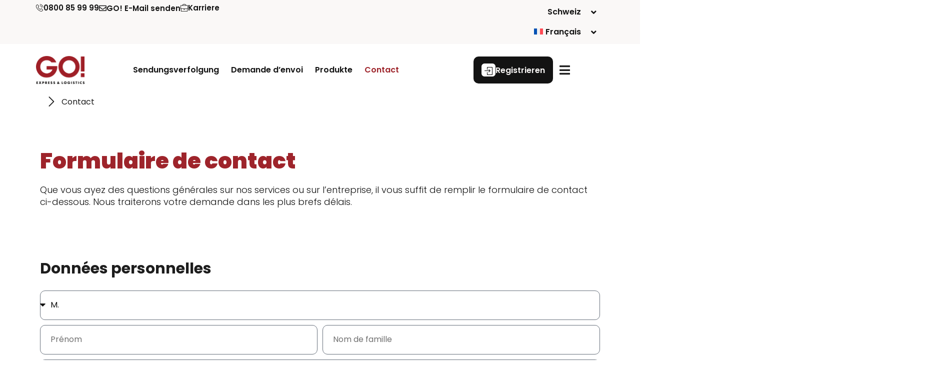

--- FILE ---
content_type: text/html; charset=UTF-8
request_url: https://generalovernight.ch/fr/contact/
body_size: 37701
content:
<!doctype html>
<html lang="fr-FR">
<head>
	<meta charset="UTF-8">
	<meta name="viewport" content="width=device-width, initial-scale=1">
	<link rel="profile" href="https://gmpg.org/xfn/11">
	<meta name='robots' content='index, follow, max-image-preview:large, max-snippet:-1, max-video-preview:-1' />
	<style>img:is([sizes="auto" i], [sizes^="auto," i]) { contain-intrinsic-size: 3000px 1500px }</style>
	
	<!-- This site is optimized with the Yoast SEO plugin v26.2 - https://yoast.com/wordpress/plugins/seo/ -->
	<title>Contact - GO! Express &amp; Logistics</title>
	<link rel="canonical" href="https://generalovernight.ch/fr/contact/" />
	<meta property="og:locale" content="fr_FR" />
	<meta property="og:type" content="article" />
	<meta property="og:title" content="Contact - GO! Express &amp; Logistics" />
	<meta property="og:description" content="Formulaire de contact Que vous ayez des questions générales sur nos services ou sur l&rsquo;entreprise, il vous suffit de remplir le formulaire de contact ci-dessous. Nous traiterons votre demande dans les plus brefs délais." />
	<meta property="og:url" content="https://generalovernight.ch/fr/contact/" />
	<meta property="og:site_name" content="GO! Express &amp; Logistics" />
	<meta property="article:modified_time" content="2025-03-21T20:02:59+00:00" />
	<meta name="twitter:card" content="summary_large_image" />
	<script type="application/ld+json" class="yoast-schema-graph">{"@context":"https://schema.org","@graph":[{"@type":"WebPage","@id":"https://generalovernight.ch/fr/contact/","url":"https://generalovernight.ch/fr/contact/","name":"Contact - GO! Express &amp; Logistics","isPartOf":{"@id":"https://generalovernight.ch/fr/#website"},"datePublished":"2024-12-16T15:58:57+00:00","dateModified":"2025-03-21T20:02:59+00:00","breadcrumb":{"@id":"https://generalovernight.ch/fr/contact/#breadcrumb"},"inLanguage":"fr-FR","potentialAction":[{"@type":"ReadAction","target":["https://generalovernight.ch/fr/contact/"]}]},{"@type":"BreadcrumbList","@id":"https://generalovernight.ch/fr/contact/#breadcrumb","itemListElement":[{"@type":"ListItem","position":1,"name":"Startseite","item":"https://generalovernight.ch/fr/"},{"@type":"ListItem","position":2,"name":"Contact"}]},{"@type":"WebSite","@id":"https://generalovernight.ch/fr/#website","url":"https://generalovernight.ch/fr/","name":"GO! Express &amp; Logistics","description":"","publisher":{"@id":"https://generalovernight.ch/fr/#organization"},"potentialAction":[{"@type":"SearchAction","target":{"@type":"EntryPoint","urlTemplate":"https://generalovernight.ch/fr/?s={search_term_string}"},"query-input":{"@type":"PropertyValueSpecification","valueRequired":true,"valueName":"search_term_string"}}],"inLanguage":"fr-FR"},{"@type":"Organization","@id":"https://generalovernight.ch/fr/#organization","name":"GO! Express &amp; Logistics","url":"https://generalovernight.ch/fr/","logo":{"@type":"ImageObject","inLanguage":"fr-FR","@id":"https://generalovernight.ch/fr/#/schema/logo/image/","url":"","contentUrl":"","caption":"GO! Express &amp; Logistics"},"image":{"@id":"https://generalovernight.ch/fr/#/schema/logo/image/"}}]}</script>
	<!-- / Yoast SEO plugin. -->


<link rel="alternate" type="application/rss+xml" title="GO! Express &amp; Logistics &raquo; Flux" href="https://generalovernight.ch/fr/feed/" />
<link rel="alternate" type="application/rss+xml" title="GO! Express &amp; Logistics &raquo; Flux des commentaires" href="https://generalovernight.ch/fr/comments/feed/" />
		<!-- This site uses the Google Analytics by MonsterInsights plugin v9.10.0 - Using Analytics tracking - https://www.monsterinsights.com/ -->
							<script src="//www.googletagmanager.com/gtag/js?id=G-ZDV8RJ11DF"  data-cfasync="false" data-wpfc-render="false" async></script>
			<script data-cfasync="false" data-wpfc-render="false">
				var mi_version = '9.10.0';
				var mi_track_user = true;
				var mi_no_track_reason = '';
								var MonsterInsightsDefaultLocations = {"page_location":"https:\/\/generalovernight.ch\/fr\/contact\/"};
								if ( typeof MonsterInsightsPrivacyGuardFilter === 'function' ) {
					var MonsterInsightsLocations = (typeof MonsterInsightsExcludeQuery === 'object') ? MonsterInsightsPrivacyGuardFilter( MonsterInsightsExcludeQuery ) : MonsterInsightsPrivacyGuardFilter( MonsterInsightsDefaultLocations );
				} else {
					var MonsterInsightsLocations = (typeof MonsterInsightsExcludeQuery === 'object') ? MonsterInsightsExcludeQuery : MonsterInsightsDefaultLocations;
				}

								var disableStrs = [
										'ga-disable-G-ZDV8RJ11DF',
									];

				/* Function to detect opted out users */
				function __gtagTrackerIsOptedOut() {
					for (var index = 0; index < disableStrs.length; index++) {
						if (document.cookie.indexOf(disableStrs[index] + '=true') > -1) {
							return true;
						}
					}

					return false;
				}

				/* Disable tracking if the opt-out cookie exists. */
				if (__gtagTrackerIsOptedOut()) {
					for (var index = 0; index < disableStrs.length; index++) {
						window[disableStrs[index]] = true;
					}
				}

				/* Opt-out function */
				function __gtagTrackerOptout() {
					for (var index = 0; index < disableStrs.length; index++) {
						document.cookie = disableStrs[index] + '=true; expires=Thu, 31 Dec 2099 23:59:59 UTC; path=/';
						window[disableStrs[index]] = true;
					}
				}

				if ('undefined' === typeof gaOptout) {
					function gaOptout() {
						__gtagTrackerOptout();
					}
				}
								window.dataLayer = window.dataLayer || [];

				window.MonsterInsightsDualTracker = {
					helpers: {},
					trackers: {},
				};
				if (mi_track_user) {
					function __gtagDataLayer() {
						dataLayer.push(arguments);
					}

					function __gtagTracker(type, name, parameters) {
						if (!parameters) {
							parameters = {};
						}

						if (parameters.send_to) {
							__gtagDataLayer.apply(null, arguments);
							return;
						}

						if (type === 'event') {
														parameters.send_to = monsterinsights_frontend.v4_id;
							var hookName = name;
							if (typeof parameters['event_category'] !== 'undefined') {
								hookName = parameters['event_category'] + ':' + name;
							}

							if (typeof MonsterInsightsDualTracker.trackers[hookName] !== 'undefined') {
								MonsterInsightsDualTracker.trackers[hookName](parameters);
							} else {
								__gtagDataLayer('event', name, parameters);
							}
							
						} else {
							__gtagDataLayer.apply(null, arguments);
						}
					}

					__gtagTracker('js', new Date());
					__gtagTracker('set', {
						'developer_id.dZGIzZG': true,
											});
					if ( MonsterInsightsLocations.page_location ) {
						__gtagTracker('set', MonsterInsightsLocations);
					}
										__gtagTracker('config', 'G-ZDV8RJ11DF', {"forceSSL":"true","anonymize_ip":"true","link_attribution":"true"} );
										window.gtag = __gtagTracker;										(function () {
						/* https://developers.google.com/analytics/devguides/collection/analyticsjs/ */
						/* ga and __gaTracker compatibility shim. */
						var noopfn = function () {
							return null;
						};
						var newtracker = function () {
							return new Tracker();
						};
						var Tracker = function () {
							return null;
						};
						var p = Tracker.prototype;
						p.get = noopfn;
						p.set = noopfn;
						p.send = function () {
							var args = Array.prototype.slice.call(arguments);
							args.unshift('send');
							__gaTracker.apply(null, args);
						};
						var __gaTracker = function () {
							var len = arguments.length;
							if (len === 0) {
								return;
							}
							var f = arguments[len - 1];
							if (typeof f !== 'object' || f === null || typeof f.hitCallback !== 'function') {
								if ('send' === arguments[0]) {
									var hitConverted, hitObject = false, action;
									if ('event' === arguments[1]) {
										if ('undefined' !== typeof arguments[3]) {
											hitObject = {
												'eventAction': arguments[3],
												'eventCategory': arguments[2],
												'eventLabel': arguments[4],
												'value': arguments[5] ? arguments[5] : 1,
											}
										}
									}
									if ('pageview' === arguments[1]) {
										if ('undefined' !== typeof arguments[2]) {
											hitObject = {
												'eventAction': 'page_view',
												'page_path': arguments[2],
											}
										}
									}
									if (typeof arguments[2] === 'object') {
										hitObject = arguments[2];
									}
									if (typeof arguments[5] === 'object') {
										Object.assign(hitObject, arguments[5]);
									}
									if ('undefined' !== typeof arguments[1].hitType) {
										hitObject = arguments[1];
										if ('pageview' === hitObject.hitType) {
											hitObject.eventAction = 'page_view';
										}
									}
									if (hitObject) {
										action = 'timing' === arguments[1].hitType ? 'timing_complete' : hitObject.eventAction;
										hitConverted = mapArgs(hitObject);
										__gtagTracker('event', action, hitConverted);
									}
								}
								return;
							}

							function mapArgs(args) {
								var arg, hit = {};
								var gaMap = {
									'eventCategory': 'event_category',
									'eventAction': 'event_action',
									'eventLabel': 'event_label',
									'eventValue': 'event_value',
									'nonInteraction': 'non_interaction',
									'timingCategory': 'event_category',
									'timingVar': 'name',
									'timingValue': 'value',
									'timingLabel': 'event_label',
									'page': 'page_path',
									'location': 'page_location',
									'title': 'page_title',
									'referrer' : 'page_referrer',
								};
								for (arg in args) {
																		if (!(!args.hasOwnProperty(arg) || !gaMap.hasOwnProperty(arg))) {
										hit[gaMap[arg]] = args[arg];
									} else {
										hit[arg] = args[arg];
									}
								}
								return hit;
							}

							try {
								f.hitCallback();
							} catch (ex) {
							}
						};
						__gaTracker.create = newtracker;
						__gaTracker.getByName = newtracker;
						__gaTracker.getAll = function () {
							return [];
						};
						__gaTracker.remove = noopfn;
						__gaTracker.loaded = true;
						window['__gaTracker'] = __gaTracker;
					})();
									} else {
										console.log("");
					(function () {
						function __gtagTracker() {
							return null;
						}

						window['__gtagTracker'] = __gtagTracker;
						window['gtag'] = __gtagTracker;
					})();
									}
			</script>
							<!-- / Google Analytics by MonsterInsights -->
		<script>
window._wpemojiSettings = {"baseUrl":"https:\/\/s.w.org\/images\/core\/emoji\/16.0.1\/72x72\/","ext":".png","svgUrl":"https:\/\/s.w.org\/images\/core\/emoji\/16.0.1\/svg\/","svgExt":".svg","source":{"concatemoji":"https:\/\/generalovernight.ch\/wp-includes\/js\/wp-emoji-release.min.js?ver=6.8.3"}};
/*! This file is auto-generated */
!function(s,n){var o,i,e;function c(e){try{var t={supportTests:e,timestamp:(new Date).valueOf()};sessionStorage.setItem(o,JSON.stringify(t))}catch(e){}}function p(e,t,n){e.clearRect(0,0,e.canvas.width,e.canvas.height),e.fillText(t,0,0);var t=new Uint32Array(e.getImageData(0,0,e.canvas.width,e.canvas.height).data),a=(e.clearRect(0,0,e.canvas.width,e.canvas.height),e.fillText(n,0,0),new Uint32Array(e.getImageData(0,0,e.canvas.width,e.canvas.height).data));return t.every(function(e,t){return e===a[t]})}function u(e,t){e.clearRect(0,0,e.canvas.width,e.canvas.height),e.fillText(t,0,0);for(var n=e.getImageData(16,16,1,1),a=0;a<n.data.length;a++)if(0!==n.data[a])return!1;return!0}function f(e,t,n,a){switch(t){case"flag":return n(e,"\ud83c\udff3\ufe0f\u200d\u26a7\ufe0f","\ud83c\udff3\ufe0f\u200b\u26a7\ufe0f")?!1:!n(e,"\ud83c\udde8\ud83c\uddf6","\ud83c\udde8\u200b\ud83c\uddf6")&&!n(e,"\ud83c\udff4\udb40\udc67\udb40\udc62\udb40\udc65\udb40\udc6e\udb40\udc67\udb40\udc7f","\ud83c\udff4\u200b\udb40\udc67\u200b\udb40\udc62\u200b\udb40\udc65\u200b\udb40\udc6e\u200b\udb40\udc67\u200b\udb40\udc7f");case"emoji":return!a(e,"\ud83e\udedf")}return!1}function g(e,t,n,a){var r="undefined"!=typeof WorkerGlobalScope&&self instanceof WorkerGlobalScope?new OffscreenCanvas(300,150):s.createElement("canvas"),o=r.getContext("2d",{willReadFrequently:!0}),i=(o.textBaseline="top",o.font="600 32px Arial",{});return e.forEach(function(e){i[e]=t(o,e,n,a)}),i}function t(e){var t=s.createElement("script");t.src=e,t.defer=!0,s.head.appendChild(t)}"undefined"!=typeof Promise&&(o="wpEmojiSettingsSupports",i=["flag","emoji"],n.supports={everything:!0,everythingExceptFlag:!0},e=new Promise(function(e){s.addEventListener("DOMContentLoaded",e,{once:!0})}),new Promise(function(t){var n=function(){try{var e=JSON.parse(sessionStorage.getItem(o));if("object"==typeof e&&"number"==typeof e.timestamp&&(new Date).valueOf()<e.timestamp+604800&&"object"==typeof e.supportTests)return e.supportTests}catch(e){}return null}();if(!n){if("undefined"!=typeof Worker&&"undefined"!=typeof OffscreenCanvas&&"undefined"!=typeof URL&&URL.createObjectURL&&"undefined"!=typeof Blob)try{var e="postMessage("+g.toString()+"("+[JSON.stringify(i),f.toString(),p.toString(),u.toString()].join(",")+"));",a=new Blob([e],{type:"text/javascript"}),r=new Worker(URL.createObjectURL(a),{name:"wpTestEmojiSupports"});return void(r.onmessage=function(e){c(n=e.data),r.terminate(),t(n)})}catch(e){}c(n=g(i,f,p,u))}t(n)}).then(function(e){for(var t in e)n.supports[t]=e[t],n.supports.everything=n.supports.everything&&n.supports[t],"flag"!==t&&(n.supports.everythingExceptFlag=n.supports.everythingExceptFlag&&n.supports[t]);n.supports.everythingExceptFlag=n.supports.everythingExceptFlag&&!n.supports.flag,n.DOMReady=!1,n.readyCallback=function(){n.DOMReady=!0}}).then(function(){return e}).then(function(){var e;n.supports.everything||(n.readyCallback(),(e=n.source||{}).concatemoji?t(e.concatemoji):e.wpemoji&&e.twemoji&&(t(e.twemoji),t(e.wpemoji)))}))}((window,document),window._wpemojiSettings);
</script>
<link rel='stylesheet' id='hello-elementor-theme-style-css' href='https://generalovernight.ch/wp-content/themes/hello-elementor/assets/css/theme.css?ver=3.4.5' media='all' />
<link rel='stylesheet' id='jet-menu-hello-css' href='https://generalovernight.ch/wp-content/plugins/jet-menu/integration/themes/hello-elementor/assets/css/style.css?ver=2.4.16' media='all' />
<style id='wp-emoji-styles-inline-css'>

	img.wp-smiley, img.emoji {
		display: inline !important;
		border: none !important;
		box-shadow: none !important;
		height: 1em !important;
		width: 1em !important;
		margin: 0 0.07em !important;
		vertical-align: -0.1em !important;
		background: none !important;
		padding: 0 !important;
	}
</style>
<style id='global-styles-inline-css'>
:root{--wp--preset--aspect-ratio--square: 1;--wp--preset--aspect-ratio--4-3: 4/3;--wp--preset--aspect-ratio--3-4: 3/4;--wp--preset--aspect-ratio--3-2: 3/2;--wp--preset--aspect-ratio--2-3: 2/3;--wp--preset--aspect-ratio--16-9: 16/9;--wp--preset--aspect-ratio--9-16: 9/16;--wp--preset--color--black: #000000;--wp--preset--color--cyan-bluish-gray: #abb8c3;--wp--preset--color--white: #ffffff;--wp--preset--color--pale-pink: #f78da7;--wp--preset--color--vivid-red: #cf2e2e;--wp--preset--color--luminous-vivid-orange: #ff6900;--wp--preset--color--luminous-vivid-amber: #fcb900;--wp--preset--color--light-green-cyan: #7bdcb5;--wp--preset--color--vivid-green-cyan: #00d084;--wp--preset--color--pale-cyan-blue: #8ed1fc;--wp--preset--color--vivid-cyan-blue: #0693e3;--wp--preset--color--vivid-purple: #9b51e0;--wp--preset--gradient--vivid-cyan-blue-to-vivid-purple: linear-gradient(135deg,rgba(6,147,227,1) 0%,rgb(155,81,224) 100%);--wp--preset--gradient--light-green-cyan-to-vivid-green-cyan: linear-gradient(135deg,rgb(122,220,180) 0%,rgb(0,208,130) 100%);--wp--preset--gradient--luminous-vivid-amber-to-luminous-vivid-orange: linear-gradient(135deg,rgba(252,185,0,1) 0%,rgba(255,105,0,1) 100%);--wp--preset--gradient--luminous-vivid-orange-to-vivid-red: linear-gradient(135deg,rgba(255,105,0,1) 0%,rgb(207,46,46) 100%);--wp--preset--gradient--very-light-gray-to-cyan-bluish-gray: linear-gradient(135deg,rgb(238,238,238) 0%,rgb(169,184,195) 100%);--wp--preset--gradient--cool-to-warm-spectrum: linear-gradient(135deg,rgb(74,234,220) 0%,rgb(151,120,209) 20%,rgb(207,42,186) 40%,rgb(238,44,130) 60%,rgb(251,105,98) 80%,rgb(254,248,76) 100%);--wp--preset--gradient--blush-light-purple: linear-gradient(135deg,rgb(255,206,236) 0%,rgb(152,150,240) 100%);--wp--preset--gradient--blush-bordeaux: linear-gradient(135deg,rgb(254,205,165) 0%,rgb(254,45,45) 50%,rgb(107,0,62) 100%);--wp--preset--gradient--luminous-dusk: linear-gradient(135deg,rgb(255,203,112) 0%,rgb(199,81,192) 50%,rgb(65,88,208) 100%);--wp--preset--gradient--pale-ocean: linear-gradient(135deg,rgb(255,245,203) 0%,rgb(182,227,212) 50%,rgb(51,167,181) 100%);--wp--preset--gradient--electric-grass: linear-gradient(135deg,rgb(202,248,128) 0%,rgb(113,206,126) 100%);--wp--preset--gradient--midnight: linear-gradient(135deg,rgb(2,3,129) 0%,rgb(40,116,252) 100%);--wp--preset--font-size--small: 13px;--wp--preset--font-size--medium: 20px;--wp--preset--font-size--large: 36px;--wp--preset--font-size--x-large: 42px;--wp--preset--spacing--20: 0.44rem;--wp--preset--spacing--30: 0.67rem;--wp--preset--spacing--40: 1rem;--wp--preset--spacing--50: 1.5rem;--wp--preset--spacing--60: 2.25rem;--wp--preset--spacing--70: 3.38rem;--wp--preset--spacing--80: 5.06rem;--wp--preset--shadow--natural: 6px 6px 9px rgba(0, 0, 0, 0.2);--wp--preset--shadow--deep: 12px 12px 50px rgba(0, 0, 0, 0.4);--wp--preset--shadow--sharp: 6px 6px 0px rgba(0, 0, 0, 0.2);--wp--preset--shadow--outlined: 6px 6px 0px -3px rgba(255, 255, 255, 1), 6px 6px rgba(0, 0, 0, 1);--wp--preset--shadow--crisp: 6px 6px 0px rgba(0, 0, 0, 1);}:root { --wp--style--global--content-size: 800px;--wp--style--global--wide-size: 1200px; }:where(body) { margin: 0; }.wp-site-blocks > .alignleft { float: left; margin-right: 2em; }.wp-site-blocks > .alignright { float: right; margin-left: 2em; }.wp-site-blocks > .aligncenter { justify-content: center; margin-left: auto; margin-right: auto; }:where(.wp-site-blocks) > * { margin-block-start: 24px; margin-block-end: 0; }:where(.wp-site-blocks) > :first-child { margin-block-start: 0; }:where(.wp-site-blocks) > :last-child { margin-block-end: 0; }:root { --wp--style--block-gap: 24px; }:root :where(.is-layout-flow) > :first-child{margin-block-start: 0;}:root :where(.is-layout-flow) > :last-child{margin-block-end: 0;}:root :where(.is-layout-flow) > *{margin-block-start: 24px;margin-block-end: 0;}:root :where(.is-layout-constrained) > :first-child{margin-block-start: 0;}:root :where(.is-layout-constrained) > :last-child{margin-block-end: 0;}:root :where(.is-layout-constrained) > *{margin-block-start: 24px;margin-block-end: 0;}:root :where(.is-layout-flex){gap: 24px;}:root :where(.is-layout-grid){gap: 24px;}.is-layout-flow > .alignleft{float: left;margin-inline-start: 0;margin-inline-end: 2em;}.is-layout-flow > .alignright{float: right;margin-inline-start: 2em;margin-inline-end: 0;}.is-layout-flow > .aligncenter{margin-left: auto !important;margin-right: auto !important;}.is-layout-constrained > .alignleft{float: left;margin-inline-start: 0;margin-inline-end: 2em;}.is-layout-constrained > .alignright{float: right;margin-inline-start: 2em;margin-inline-end: 0;}.is-layout-constrained > .aligncenter{margin-left: auto !important;margin-right: auto !important;}.is-layout-constrained > :where(:not(.alignleft):not(.alignright):not(.alignfull)){max-width: var(--wp--style--global--content-size);margin-left: auto !important;margin-right: auto !important;}.is-layout-constrained > .alignwide{max-width: var(--wp--style--global--wide-size);}body .is-layout-flex{display: flex;}.is-layout-flex{flex-wrap: wrap;align-items: center;}.is-layout-flex > :is(*, div){margin: 0;}body .is-layout-grid{display: grid;}.is-layout-grid > :is(*, div){margin: 0;}body{padding-top: 0px;padding-right: 0px;padding-bottom: 0px;padding-left: 0px;}a:where(:not(.wp-element-button)){text-decoration: underline;}:root :where(.wp-element-button, .wp-block-button__link){background-color: #32373c;border-width: 0;color: #fff;font-family: inherit;font-size: inherit;line-height: inherit;padding: calc(0.667em + 2px) calc(1.333em + 2px);text-decoration: none;}.has-black-color{color: var(--wp--preset--color--black) !important;}.has-cyan-bluish-gray-color{color: var(--wp--preset--color--cyan-bluish-gray) !important;}.has-white-color{color: var(--wp--preset--color--white) !important;}.has-pale-pink-color{color: var(--wp--preset--color--pale-pink) !important;}.has-vivid-red-color{color: var(--wp--preset--color--vivid-red) !important;}.has-luminous-vivid-orange-color{color: var(--wp--preset--color--luminous-vivid-orange) !important;}.has-luminous-vivid-amber-color{color: var(--wp--preset--color--luminous-vivid-amber) !important;}.has-light-green-cyan-color{color: var(--wp--preset--color--light-green-cyan) !important;}.has-vivid-green-cyan-color{color: var(--wp--preset--color--vivid-green-cyan) !important;}.has-pale-cyan-blue-color{color: var(--wp--preset--color--pale-cyan-blue) !important;}.has-vivid-cyan-blue-color{color: var(--wp--preset--color--vivid-cyan-blue) !important;}.has-vivid-purple-color{color: var(--wp--preset--color--vivid-purple) !important;}.has-black-background-color{background-color: var(--wp--preset--color--black) !important;}.has-cyan-bluish-gray-background-color{background-color: var(--wp--preset--color--cyan-bluish-gray) !important;}.has-white-background-color{background-color: var(--wp--preset--color--white) !important;}.has-pale-pink-background-color{background-color: var(--wp--preset--color--pale-pink) !important;}.has-vivid-red-background-color{background-color: var(--wp--preset--color--vivid-red) !important;}.has-luminous-vivid-orange-background-color{background-color: var(--wp--preset--color--luminous-vivid-orange) !important;}.has-luminous-vivid-amber-background-color{background-color: var(--wp--preset--color--luminous-vivid-amber) !important;}.has-light-green-cyan-background-color{background-color: var(--wp--preset--color--light-green-cyan) !important;}.has-vivid-green-cyan-background-color{background-color: var(--wp--preset--color--vivid-green-cyan) !important;}.has-pale-cyan-blue-background-color{background-color: var(--wp--preset--color--pale-cyan-blue) !important;}.has-vivid-cyan-blue-background-color{background-color: var(--wp--preset--color--vivid-cyan-blue) !important;}.has-vivid-purple-background-color{background-color: var(--wp--preset--color--vivid-purple) !important;}.has-black-border-color{border-color: var(--wp--preset--color--black) !important;}.has-cyan-bluish-gray-border-color{border-color: var(--wp--preset--color--cyan-bluish-gray) !important;}.has-white-border-color{border-color: var(--wp--preset--color--white) !important;}.has-pale-pink-border-color{border-color: var(--wp--preset--color--pale-pink) !important;}.has-vivid-red-border-color{border-color: var(--wp--preset--color--vivid-red) !important;}.has-luminous-vivid-orange-border-color{border-color: var(--wp--preset--color--luminous-vivid-orange) !important;}.has-luminous-vivid-amber-border-color{border-color: var(--wp--preset--color--luminous-vivid-amber) !important;}.has-light-green-cyan-border-color{border-color: var(--wp--preset--color--light-green-cyan) !important;}.has-vivid-green-cyan-border-color{border-color: var(--wp--preset--color--vivid-green-cyan) !important;}.has-pale-cyan-blue-border-color{border-color: var(--wp--preset--color--pale-cyan-blue) !important;}.has-vivid-cyan-blue-border-color{border-color: var(--wp--preset--color--vivid-cyan-blue) !important;}.has-vivid-purple-border-color{border-color: var(--wp--preset--color--vivid-purple) !important;}.has-vivid-cyan-blue-to-vivid-purple-gradient-background{background: var(--wp--preset--gradient--vivid-cyan-blue-to-vivid-purple) !important;}.has-light-green-cyan-to-vivid-green-cyan-gradient-background{background: var(--wp--preset--gradient--light-green-cyan-to-vivid-green-cyan) !important;}.has-luminous-vivid-amber-to-luminous-vivid-orange-gradient-background{background: var(--wp--preset--gradient--luminous-vivid-amber-to-luminous-vivid-orange) !important;}.has-luminous-vivid-orange-to-vivid-red-gradient-background{background: var(--wp--preset--gradient--luminous-vivid-orange-to-vivid-red) !important;}.has-very-light-gray-to-cyan-bluish-gray-gradient-background{background: var(--wp--preset--gradient--very-light-gray-to-cyan-bluish-gray) !important;}.has-cool-to-warm-spectrum-gradient-background{background: var(--wp--preset--gradient--cool-to-warm-spectrum) !important;}.has-blush-light-purple-gradient-background{background: var(--wp--preset--gradient--blush-light-purple) !important;}.has-blush-bordeaux-gradient-background{background: var(--wp--preset--gradient--blush-bordeaux) !important;}.has-luminous-dusk-gradient-background{background: var(--wp--preset--gradient--luminous-dusk) !important;}.has-pale-ocean-gradient-background{background: var(--wp--preset--gradient--pale-ocean) !important;}.has-electric-grass-gradient-background{background: var(--wp--preset--gradient--electric-grass) !important;}.has-midnight-gradient-background{background: var(--wp--preset--gradient--midnight) !important;}.has-small-font-size{font-size: var(--wp--preset--font-size--small) !important;}.has-medium-font-size{font-size: var(--wp--preset--font-size--medium) !important;}.has-large-font-size{font-size: var(--wp--preset--font-size--large) !important;}.has-x-large-font-size{font-size: var(--wp--preset--font-size--x-large) !important;}
:root :where(.wp-block-pullquote){font-size: 1.5em;line-height: 1.6;}
</style>
<link rel='stylesheet' id='wpa-css-css' href='https://generalovernight.ch/wp-content/plugins/honeypot/includes/css/wpa.css?ver=2.3.04' media='all' />
<link rel='stylesheet' id='wpml-legacy-horizontal-list-0-css' href='https://generalovernight.ch/wp-content/plugins/sitepress-multilingual-cms/templates/language-switchers/legacy-list-horizontal/style.min.css?ver=1' media='all' />
<style id='wpml-legacy-horizontal-list-0-inline-css'>
.wpml-ls-statics-footer{background-color:#0a0a0a;}.wpml-ls-statics-footer a, .wpml-ls-statics-footer .wpml-ls-sub-menu a, .wpml-ls-statics-footer .wpml-ls-sub-menu a:link, .wpml-ls-statics-footer li:not(.wpml-ls-current-language) .wpml-ls-link, .wpml-ls-statics-footer li:not(.wpml-ls-current-language) .wpml-ls-link:link {color:#e2e2e2;background-color:#0a0a0a;}.wpml-ls-statics-footer .wpml-ls-sub-menu a:hover,.wpml-ls-statics-footer .wpml-ls-sub-menu a:focus, .wpml-ls-statics-footer .wpml-ls-sub-menu a:link:hover, .wpml-ls-statics-footer .wpml-ls-sub-menu a:link:focus {color:#000000;background-color:#9e242b;}.wpml-ls-statics-footer .wpml-ls-current-language > a {color:#9e242b;background-color:#0a0a0a;}.wpml-ls-statics-footer .wpml-ls-current-language:hover>a, .wpml-ls-statics-footer .wpml-ls-current-language>a:focus {color:#000000;background-color:#9e242b;}
</style>
<link rel='stylesheet' id='wpml-menu-item-0-css' href='https://generalovernight.ch/wp-content/plugins/sitepress-multilingual-cms/templates/language-switchers/menu-item/style.min.css?ver=1' media='all' />
<style id='wpml-menu-item-0-inline-css'>
.wpml-ls-slot-16, .wpml-ls-slot-16 a, .wpml-ls-slot-16 a:visited{background-color:#ffffff;}.wpml-ls-slot-16:hover, .wpml-ls-slot-16:hover a, .wpml-ls-slot-16 a:hover{background-color:#dffe8c;}.wpml-ls-slot-16.wpml-ls-current-language, .wpml-ls-slot-16.wpml-ls-current-language a, .wpml-ls-slot-16.wpml-ls-current-language a:visited{color:#0a0909;background-color:#faf8f7;}.wpml-ls-slot-16.wpml-ls-current-language:hover, .wpml-ls-slot-16.wpml-ls-current-language:hover a, .wpml-ls-slot-16.wpml-ls-current-language a:hover{color:#0a0a0a;background-color:#dffe8c;}.wpml-ls-slot-16.wpml-ls-current-language .wpml-ls-slot-16, .wpml-ls-slot-16.wpml-ls-current-language .wpml-ls-slot-16 a, .wpml-ls-slot-16.wpml-ls-current-language .wpml-ls-slot-16 a:visited{background-color:#ffffff;}.wpml-ls-slot-16.wpml-ls-current-language .wpml-ls-slot-16:hover, .wpml-ls-slot-16.wpml-ls-current-language .wpml-ls-slot-16:hover a, .wpml-ls-slot-16.wpml-ls-current-language .wpml-ls-slot-16 a:hover {background-color:#dffe8c;}
</style>
<link rel='stylesheet' id='hello-elementor-css' href='https://generalovernight.ch/wp-content/themes/hello-elementor/assets/css/reset.css?ver=3.4.5' media='all' />
<link rel='stylesheet' id='hello-elementor-header-footer-css' href='https://generalovernight.ch/wp-content/themes/hello-elementor/assets/css/header-footer.css?ver=3.4.5' media='all' />
<link rel='stylesheet' id='jet-menu-public-styles-css' href='https://generalovernight.ch/wp-content/plugins/jet-menu/assets/public/css/public.css?ver=2.4.16' media='all' />
<link rel='stylesheet' id='jet-theme-core-frontend-styles-css' href='https://generalovernight.ch/wp-content/plugins/jet-theme-core/assets/css/frontend.css?ver=2.3.0.3' media='all' />
<link rel='stylesheet' id='elementor-frontend-css' href='https://generalovernight.ch/wp-content/plugins/elementor/assets/css/frontend.min.css?ver=3.32.5' media='all' />
<style id='elementor-frontend-inline-css'>
.elementor-kit-570{--e-global-color-primary:#131313;--e-global-color-secondary:#9E242B;--e-global-color-text:#131313;--e-global-color-accent:#DFFE8C;--e-global-color-27c41e7:#610F14;--e-global-color-572559b:#000000;--e-global-color-35bc75d:#FAF8F7;--e-global-color-edffe7b:#DFE6EB;--e-global-color-23521d1:#ABB0B4;--e-global-color-19b07a2:#52575B;--e-global-color-5b5d791:#FFFFFFBF;--e-global-typography-primary-font-family:"Poppins";--e-global-typography-primary-font-size:2.75rem;--e-global-typography-primary-font-weight:900;--e-global-typography-primary-line-height:3.25rem;--e-global-typography-secondary-font-family:"Poppins";--e-global-typography-secondary-font-size:2rem;--e-global-typography-secondary-font-weight:600;--e-global-typography-secondary-line-height:2.33rem;--e-global-typography-text-font-family:"Poppins";--e-global-typography-text-font-size:1.125rem;--e-global-typography-text-font-weight:300;--e-global-typography-text-line-height:1.5rem;--e-global-typography-accent-font-family:"Poppins";--e-global-typography-accent-font-size:1rem;--e-global-typography-accent-font-weight:400;--e-global-typography-accent-line-height:1.4rem;--e-global-typography-0cf0d43-font-family:"Poppins";--e-global-typography-0cf0d43-font-size:1rem;--e-global-typography-0cf0d43-font-weight:600;--e-global-typography-a098b00-font-family:"Poppins";--e-global-typography-a098b00-font-size:1.25rem;--e-global-typography-a098b00-font-weight:600;--e-global-typography-a098b00-line-height:1.5rem;--e-global-typography-82fc301-font-family:"Poppins";--e-global-typography-82fc301-font-size:1.5rem;--e-global-typography-82fc301-font-weight:600;--e-global-typography-82fc301-line-height:1.75rem;color:#1D1D1D;font-family:"Poppins", Sans-serif;font-size:17px;line-height:24px;letter-spacing:0px;}.elementor-kit-570 button,.elementor-kit-570 input[type="button"],.elementor-kit-570 input[type="submit"],.elementor-kit-570 .elementor-button{background-color:var( --e-global-color-primary );font-family:var( --e-global-typography-0cf0d43-font-family ), Sans-serif;font-size:var( --e-global-typography-0cf0d43-font-size );font-weight:var( --e-global-typography-0cf0d43-font-weight );line-height:var( --e-global-typography-0cf0d43-line-height );color:var( --e-global-color-35bc75d );border-radius:.625rem .625rem .625rem .625rem;padding:14px 16px 14px 16px;}.elementor-kit-570 button:hover,.elementor-kit-570 button:focus,.elementor-kit-570 input[type="button"]:hover,.elementor-kit-570 input[type="button"]:focus,.elementor-kit-570 input[type="submit"]:hover,.elementor-kit-570 input[type="submit"]:focus,.elementor-kit-570 .elementor-button:hover,.elementor-kit-570 .elementor-button:focus{background-color:var( --e-global-color-accent );color:var( --e-global-color-primary );}.elementor-kit-570 e-page-transition{background-color:#FFBC7D;}.elementor-kit-570 a{color:#9E242B;font-family:"Poppins", Sans-serif;}.elementor-kit-570 a:hover{color:var( --e-global-color-primary );}.elementor-kit-570 h1{color:#1D1D1D;font-family:"Poppins", Sans-serif;font-size:47px;line-height:50px;}.elementor-kit-570 h2{color:#1D1D1D;font-family:"Poppins", Sans-serif;font-size:30px;}.elementor-kit-570 h3{color:#1D1D1D;font-family:"Poppins", Sans-serif;font-size:23px;}.elementor-kit-570 h4{color:#1D1D1D;font-family:"Poppins", Sans-serif;}.elementor-kit-570 h5{color:#1D1D1D;font-family:"Poppins", Sans-serif;}.elementor-kit-570 h6{color:#1D1D1D;font-family:"Poppins", Sans-serif;}.elementor-section.elementor-section-boxed > .elementor-container{max-width:1300px;}.e-con{--container-max-width:1300px;--container-default-padding-top:0rem;--container-default-padding-right:5rem;--container-default-padding-bottom:0rem;--container-default-padding-left:5rem;}.elementor-widget:not(:last-child){margin-block-end:20px;}.elementor-element{--widgets-spacing:20px 20px;--widgets-spacing-row:20px;--widgets-spacing-column:20px;}{}h1.entry-title{display:var(--page-title-display);}.site-header .site-branding{flex-direction:column;align-items:stretch;}.site-header{padding-inline-end:0px;padding-inline-start:0px;}.site-footer .site-branding{flex-direction:column;align-items:stretch;}@media(max-width:1024px){.elementor-kit-570 button,.elementor-kit-570 input[type="button"],.elementor-kit-570 input[type="submit"],.elementor-kit-570 .elementor-button{font-size:var( --e-global-typography-0cf0d43-font-size );line-height:var( --e-global-typography-0cf0d43-line-height );}.elementor-section.elementor-section-boxed > .elementor-container{max-width:1024px;}.e-con{--container-max-width:1024px;--container-default-padding-top:0rem;--container-default-padding-right:02.5rem;--container-default-padding-bottom:0rem;--container-default-padding-left:02.5rem;}}@media(max-width:767px){.elementor-kit-570{--e-global-typography-primary-font-size:1.75rem;--e-global-typography-primary-line-height:2.5rem;--e-global-typography-secondary-font-size:1.5rem;--e-global-typography-secondary-line-height:2rem;--e-global-typography-text-font-size:1.1rem;--e-global-typography-a098b00-font-size:1.125rem;--e-global-typography-82fc301-font-size:1.25rem;}.elementor-kit-570 button,.elementor-kit-570 input[type="button"],.elementor-kit-570 input[type="submit"],.elementor-kit-570 .elementor-button{font-size:var( --e-global-typography-0cf0d43-font-size );line-height:var( --e-global-typography-0cf0d43-line-height );}.elementor-section.elementor-section-boxed > .elementor-container{max-width:767px;}.e-con{--container-max-width:767px;--container-default-padding-top:0rem;--container-default-padding-right:1.75rem;--container-default-padding-bottom:0rem;--container-default-padding-left:1.75rem;}}/* Start custom CSS */li::marker {
  color: var(--e-global-color-secondary);
}

.wpml-ls-statics-footer  {
    display: none;
}

#comments {
    display: none;
}/* End custom CSS */
/* Start Custom Fonts CSS */@font-face {
	font-family: 'Poppins';
	font-style: normal;
	font-weight: 100;
	font-display: auto;
	src: url('https://generalovernight.ch/wp-content/uploads/2025/04/Poppins-Thin.ttf') format('truetype');
}
@font-face {
	font-family: 'Poppins';
	font-style: oblique;
	font-weight: 100;
	font-display: auto;
	src: url('https://generalovernight.ch/wp-content/uploads/2025/04/Poppins-ThinItalic.ttf') format('truetype');
}
@font-face {
	font-family: 'Poppins';
	font-style: normal;
	font-weight: 200;
	font-display: auto;
	src: url('https://generalovernight.ch/wp-content/uploads/2025/04/Poppins-ExtraLight.ttf') format('truetype');
}
@font-face {
	font-family: 'Poppins';
	font-style: oblique;
	font-weight: 200;
	font-display: auto;
	src: url('https://generalovernight.ch/wp-content/uploads/2025/04/Poppins-ExtraLightItalic.ttf') format('truetype');
}
@font-face {
	font-family: 'Poppins';
	font-style: normal;
	font-weight: 300;
	font-display: auto;
	src: url('https://generalovernight.ch/wp-content/uploads/2025/04/Poppins-Light.ttf') format('truetype');
}
@font-face {
	font-family: 'Poppins';
	font-style: oblique;
	font-weight: 300;
	font-display: auto;
	src: url('https://generalovernight.ch/wp-content/uploads/2025/04/Poppins-LightItalic.ttf') format('truetype');
}
@font-face {
	font-family: 'Poppins';
	font-style: normal;
	font-weight: 400;
	font-display: auto;
	src: url('https://generalovernight.ch/wp-content/uploads/2025/04/Poppins-Regular.ttf') format('truetype');
}
@font-face {
	font-family: 'Poppins';
	font-style: oblique;
	font-weight: 400;
	font-display: auto;
	src: url('https://generalovernight.ch/wp-content/uploads/2025/04/Poppins-Italic.ttf') format('truetype');
}
@font-face {
	font-family: 'Poppins';
	font-style: normal;
	font-weight: 500;
	font-display: auto;
	src: url('https://generalovernight.ch/wp-content/uploads/2025/04/Poppins-Medium.ttf') format('truetype');
}
@font-face {
	font-family: 'Poppins';
	font-style: oblique;
	font-weight: 500;
	font-display: auto;
	src: url('https://generalovernight.ch/wp-content/uploads/2025/04/Poppins-MediumItalic.ttf') format('truetype');
}
@font-face {
	font-family: 'Poppins';
	font-style: normal;
	font-weight: 600;
	font-display: auto;
	src: url('https://generalovernight.ch/wp-content/uploads/2025/04/Poppins-SemiBold.ttf') format('truetype');
}
@font-face {
	font-family: 'Poppins';
	font-style: oblique;
	font-weight: 600;
	font-display: auto;
	src: url('https://generalovernight.ch/wp-content/uploads/2025/04/Poppins-SemiBoldItalic.ttf') format('truetype');
}
@font-face {
	font-family: 'Poppins';
	font-style: normal;
	font-weight: 700;
	font-display: auto;
	src: url('https://generalovernight.ch/wp-content/uploads/2025/04/Poppins-Bold.ttf') format('truetype');
}
@font-face {
	font-family: 'Poppins';
	font-style: oblique;
	font-weight: 700;
	font-display: auto;
	src: url('https://generalovernight.ch/wp-content/uploads/2025/04/Poppins-BoldItalic.ttf') format('truetype');
}
@font-face {
	font-family: 'Poppins';
	font-style: normal;
	font-weight: 800;
	font-display: auto;
	src: url('https://generalovernight.ch/wp-content/uploads/2025/04/Poppins-ExtraBold.ttf') format('truetype');
}
@font-face {
	font-family: 'Poppins';
	font-style: oblique;
	font-weight: 800;
	font-display: auto;
	src: url('https://generalovernight.ch/wp-content/uploads/2025/04/Poppins-ExtraBoldItalic.ttf') format('truetype');
}
@font-face {
	font-family: 'Poppins';
	font-style: normal;
	font-weight: 900;
	font-display: auto;
	src: url('https://generalovernight.ch/wp-content/uploads/2025/04/Poppins-Black.ttf') format('truetype');
}
@font-face {
	font-family: 'Poppins';
	font-style: oblique;
	font-weight: 900;
	font-display: auto;
	src: url('https://generalovernight.ch/wp-content/uploads/2025/04/Poppins-BlackItalic.ttf') format('truetype');
}
/* End Custom Fonts CSS */
.elementor-8757 .elementor-element.elementor-element-0ae24cd{--display:flex;--flex-direction:column;--container-widget-width:100%;--container-widget-height:initial;--container-widget-flex-grow:0;--container-widget-align-self:initial;--flex-wrap-mobile:wrap;--gap:1rem 1rem;--row-gap:1rem;--column-gap:1rem;--margin-top:80px;--margin-bottom:80px;--margin-left:0px;--margin-right:0px;}.elementor-widget-heading .elementor-heading-title{font-family:var( --e-global-typography-primary-font-family ), Sans-serif;font-size:var( --e-global-typography-primary-font-size );font-weight:var( --e-global-typography-primary-font-weight );line-height:var( --e-global-typography-primary-line-height );color:var( --e-global-color-primary );}.elementor-8757 .elementor-element.elementor-element-32c35fd .elementor-heading-title{color:var( --e-global-color-secondary );}.elementor-8757 .elementor-element.elementor-element-9feb354{--spacer-size:20px;}.elementor-widget-text-editor{font-family:var( --e-global-typography-text-font-family ), Sans-serif;font-size:var( --e-global-typography-text-font-size );font-weight:var( --e-global-typography-text-font-weight );line-height:var( --e-global-typography-text-line-height );color:var( --e-global-color-text );}.elementor-widget-text-editor.elementor-drop-cap-view-stacked .elementor-drop-cap{background-color:var( --e-global-color-primary );}.elementor-widget-text-editor.elementor-drop-cap-view-framed .elementor-drop-cap, .elementor-widget-text-editor.elementor-drop-cap-view-default .elementor-drop-cap{color:var( --e-global-color-primary );border-color:var( --e-global-color-primary );}.elementor-8757 .elementor-element.elementor-element-6fd20ea{--display:flex;--flex-direction:column;--container-widget-width:100%;--container-widget-height:initial;--container-widget-flex-grow:0;--container-widget-align-self:initial;--flex-wrap-mobile:wrap;--margin-top:80px;--margin-bottom:80px;--margin-left:0px;--margin-right:0px;}.elementor-widget-form .elementor-field-group > label, .elementor-widget-form .elementor-field-subgroup label{color:var( --e-global-color-text );}.elementor-widget-form .elementor-field-group > label{font-family:var( --e-global-typography-text-font-family ), Sans-serif;font-size:var( --e-global-typography-text-font-size );font-weight:var( --e-global-typography-text-font-weight );line-height:var( --e-global-typography-text-line-height );}.elementor-widget-form .elementor-field-type-html{color:var( --e-global-color-text );font-family:var( --e-global-typography-text-font-family ), Sans-serif;font-size:var( --e-global-typography-text-font-size );font-weight:var( --e-global-typography-text-font-weight );line-height:var( --e-global-typography-text-line-height );}.elementor-widget-form .elementor-field-group .elementor-field{color:var( --e-global-color-text );}.elementor-widget-form .elementor-field-group .elementor-field, .elementor-widget-form .elementor-field-subgroup label{font-family:var( --e-global-typography-text-font-family ), Sans-serif;font-size:var( --e-global-typography-text-font-size );font-weight:var( --e-global-typography-text-font-weight );line-height:var( --e-global-typography-text-line-height );}.elementor-widget-form .elementor-button{font-family:var( --e-global-typography-accent-font-family ), Sans-serif;font-size:var( --e-global-typography-accent-font-size );font-weight:var( --e-global-typography-accent-font-weight );line-height:var( --e-global-typography-accent-line-height );}.elementor-widget-form .e-form__buttons__wrapper__button-next{background-color:var( --e-global-color-accent );}.elementor-widget-form .elementor-button[type="submit"]{background-color:var( --e-global-color-accent );}.elementor-widget-form .e-form__buttons__wrapper__button-previous{background-color:var( --e-global-color-accent );}.elementor-widget-form .elementor-message{font-family:var( --e-global-typography-text-font-family ), Sans-serif;font-size:var( --e-global-typography-text-font-size );font-weight:var( --e-global-typography-text-font-weight );line-height:var( --e-global-typography-text-line-height );}.elementor-widget-form .e-form__indicators__indicator, .elementor-widget-form .e-form__indicators__indicator__label{font-family:var( --e-global-typography-accent-font-family ), Sans-serif;font-size:var( --e-global-typography-accent-font-size );font-weight:var( --e-global-typography-accent-font-weight );line-height:var( --e-global-typography-accent-line-height );}.elementor-widget-form{--e-form-steps-indicator-inactive-primary-color:var( --e-global-color-text );--e-form-steps-indicator-active-primary-color:var( --e-global-color-accent );--e-form-steps-indicator-completed-primary-color:var( --e-global-color-accent );--e-form-steps-indicator-progress-color:var( --e-global-color-accent );--e-form-steps-indicator-progress-background-color:var( --e-global-color-text );--e-form-steps-indicator-progress-meter-color:var( --e-global-color-text );}.elementor-widget-form .e-form__indicators__indicator__progress__meter{font-family:var( --e-global-typography-accent-font-family ), Sans-serif;font-size:var( --e-global-typography-accent-font-size );font-weight:var( --e-global-typography-accent-font-weight );line-height:var( --e-global-typography-accent-line-height );}.elementor-8757 .elementor-element.elementor-element-d514ec0 .elementor-field-group{padding-right:calc( 10px/2 );padding-left:calc( 10px/2 );margin-bottom:10px;}.elementor-8757 .elementor-element.elementor-element-d514ec0 .elementor-form-fields-wrapper{margin-left:calc( -10px/2 );margin-right:calc( -10px/2 );margin-bottom:-10px;}.elementor-8757 .elementor-element.elementor-element-d514ec0 .elementor-field-group.recaptcha_v3-bottomleft, .elementor-8757 .elementor-element.elementor-element-d514ec0 .elementor-field-group.recaptcha_v3-bottomright{margin-bottom:0;}body.rtl .elementor-8757 .elementor-element.elementor-element-d514ec0 .elementor-labels-inline .elementor-field-group > label{padding-left:0px;}body:not(.rtl) .elementor-8757 .elementor-element.elementor-element-d514ec0 .elementor-labels-inline .elementor-field-group > label{padding-right:0px;}body .elementor-8757 .elementor-element.elementor-element-d514ec0 .elementor-labels-above .elementor-field-group > label{padding-bottom:0px;}.elementor-8757 .elementor-element.elementor-element-d514ec0 .elementor-field-type-html{padding-bottom:0px;}.elementor-8757 .elementor-element.elementor-element-d514ec0 .elementor-field-group .elementor-field, .elementor-8757 .elementor-element.elementor-element-d514ec0 .elementor-field-subgroup label{font-family:var( --e-global-typography-accent-font-family ), Sans-serif;font-size:var( --e-global-typography-accent-font-size );font-weight:var( --e-global-typography-accent-font-weight );line-height:var( --e-global-typography-accent-line-height );}.elementor-8757 .elementor-element.elementor-element-d514ec0 .elementor-field-group .elementor-field:not(.elementor-select-wrapper){background-color:#ffffff;border-radius:.625rem .625rem .625rem .625rem;}.elementor-8757 .elementor-element.elementor-element-d514ec0 .elementor-field-group .elementor-select-wrapper select{background-color:#ffffff;border-radius:.625rem .625rem .625rem .625rem;}.elementor-8757 .elementor-element.elementor-element-d514ec0 .e-form__buttons__wrapper__button-next{background-color:var( --e-global-color-secondary );color:#ffffff;}.elementor-8757 .elementor-element.elementor-element-d514ec0 .elementor-button[type="submit"]{background-color:var( --e-global-color-secondary );color:#ffffff;}.elementor-8757 .elementor-element.elementor-element-d514ec0 .elementor-button[type="submit"] svg *{fill:#ffffff;}.elementor-8757 .elementor-element.elementor-element-d514ec0 .e-form__buttons__wrapper__button-previous{color:#ffffff;}.elementor-8757 .elementor-element.elementor-element-d514ec0 .e-form__buttons__wrapper__button-next:hover{background-color:var( --e-global-color-accent );color:var( --e-global-color-primary );}.elementor-8757 .elementor-element.elementor-element-d514ec0 .elementor-button[type="submit"]:hover{background-color:var( --e-global-color-accent );color:var( --e-global-color-primary );}.elementor-8757 .elementor-element.elementor-element-d514ec0 .elementor-button[type="submit"]:hover svg *{fill:var( --e-global-color-primary );}.elementor-8757 .elementor-element.elementor-element-d514ec0 .e-form__buttons__wrapper__button-previous:hover{background-color:var( --e-global-color-primary );color:#ffffff;}.elementor-8757 .elementor-element.elementor-element-d514ec0{--e-form-steps-indicators-spacing:20px;--e-form-steps-indicator-padding:30px;--e-form-steps-indicator-inactive-secondary-color:#ffffff;--e-form-steps-indicator-active-secondary-color:#ffffff;--e-form-steps-indicator-completed-secondary-color:#ffffff;--e-form-steps-divider-width:1px;--e-form-steps-divider-gap:10px;}@media(max-width:1024px){.elementor-widget-heading .elementor-heading-title{font-size:var( --e-global-typography-primary-font-size );line-height:var( --e-global-typography-primary-line-height );}.elementor-widget-text-editor{font-size:var( --e-global-typography-text-font-size );line-height:var( --e-global-typography-text-line-height );}.elementor-widget-form .elementor-field-group > label{font-size:var( --e-global-typography-text-font-size );line-height:var( --e-global-typography-text-line-height );}.elementor-widget-form .elementor-field-type-html{font-size:var( --e-global-typography-text-font-size );line-height:var( --e-global-typography-text-line-height );}.elementor-widget-form .elementor-field-group .elementor-field, .elementor-widget-form .elementor-field-subgroup label{font-size:var( --e-global-typography-text-font-size );line-height:var( --e-global-typography-text-line-height );}.elementor-widget-form .elementor-button{font-size:var( --e-global-typography-accent-font-size );line-height:var( --e-global-typography-accent-line-height );}.elementor-widget-form .elementor-message{font-size:var( --e-global-typography-text-font-size );line-height:var( --e-global-typography-text-line-height );}.elementor-widget-form .e-form__indicators__indicator, .elementor-widget-form .e-form__indicators__indicator__label{font-size:var( --e-global-typography-accent-font-size );line-height:var( --e-global-typography-accent-line-height );}.elementor-widget-form .e-form__indicators__indicator__progress__meter{font-size:var( --e-global-typography-accent-font-size );line-height:var( --e-global-typography-accent-line-height );}.elementor-8757 .elementor-element.elementor-element-d514ec0 .elementor-field-group .elementor-field, .elementor-8757 .elementor-element.elementor-element-d514ec0 .elementor-field-subgroup label{font-size:var( --e-global-typography-accent-font-size );line-height:var( --e-global-typography-accent-line-height );}}@media(max-width:767px){.elementor-widget-heading .elementor-heading-title{font-size:var( --e-global-typography-primary-font-size );line-height:var( --e-global-typography-primary-line-height );}.elementor-widget-text-editor{font-size:var( --e-global-typography-text-font-size );line-height:var( --e-global-typography-text-line-height );}.elementor-widget-form .elementor-field-group > label{font-size:var( --e-global-typography-text-font-size );line-height:var( --e-global-typography-text-line-height );}.elementor-widget-form .elementor-field-type-html{font-size:var( --e-global-typography-text-font-size );line-height:var( --e-global-typography-text-line-height );}.elementor-widget-form .elementor-field-group .elementor-field, .elementor-widget-form .elementor-field-subgroup label{font-size:var( --e-global-typography-text-font-size );line-height:var( --e-global-typography-text-line-height );}.elementor-widget-form .elementor-button{font-size:var( --e-global-typography-accent-font-size );line-height:var( --e-global-typography-accent-line-height );}.elementor-widget-form .elementor-message{font-size:var( --e-global-typography-text-font-size );line-height:var( --e-global-typography-text-line-height );}.elementor-widget-form .e-form__indicators__indicator, .elementor-widget-form .e-form__indicators__indicator__label{font-size:var( --e-global-typography-accent-font-size );line-height:var( --e-global-typography-accent-line-height );}.elementor-widget-form .e-form__indicators__indicator__progress__meter{font-size:var( --e-global-typography-accent-font-size );line-height:var( --e-global-typography-accent-line-height );}.elementor-8757 .elementor-element.elementor-element-d514ec0 .elementor-field-group .elementor-field, .elementor-8757 .elementor-element.elementor-element-d514ec0 .elementor-field-subgroup label{font-size:var( --e-global-typography-accent-font-size );line-height:var( --e-global-typography-accent-line-height );}}
.elementor-9912 .elementor-element.elementor-element-0d01983{--display:flex;--flex-direction:row;--container-widget-width:initial;--container-widget-height:100%;--container-widget-flex-grow:1;--container-widget-align-self:stretch;--flex-wrap-mobile:wrap;--padding-top:.25rem;--padding-bottom:.25rem;--padding-left:4.5rem;--padding-right:4.5rem;--z-index:1999;}.elementor-9912 .elementor-element.elementor-element-0d01983:not(.elementor-motion-effects-element-type-background), .elementor-9912 .elementor-element.elementor-element-0d01983 > .elementor-motion-effects-container > .elementor-motion-effects-layer{background-color:var( --e-global-color-35bc75d );}.elementor-9912 .elementor-element.elementor-element-d901641{--display:flex;--flex-direction:row;--container-widget-width:calc( ( 1 - var( --container-widget-flex-grow ) ) * 100% );--container-widget-height:100%;--container-widget-flex-grow:1;--container-widget-align-self:stretch;--flex-wrap-mobile:wrap;--align-items:center;--gap:2rem 2rem;--row-gap:2rem;--column-gap:2rem;--padding-top:0px;--padding-bottom:0px;--padding-left:0px;--padding-right:0px;}.elementor-widget-button .elementor-button{background-color:var( --e-global-color-accent );font-family:var( --e-global-typography-accent-font-family ), Sans-serif;font-size:var( --e-global-typography-accent-font-size );font-weight:var( --e-global-typography-accent-font-weight );line-height:var( --e-global-typography-accent-line-height );}.elementor-9912 .elementor-element.elementor-element-61f28b6 .elementor-button{background-color:#FFFFFF00;font-size:0.9375rem;font-weight:600;fill:var( --e-global-color-primary );color:var( --e-global-color-primary );border-radius:0px 0px 0px 0px;padding:0px 0px 0px 0px;}.elementor-9912 .elementor-element.elementor-element-61f28b6 .elementor-button:hover, .elementor-9912 .elementor-element.elementor-element-61f28b6 .elementor-button:focus{background-color:var( --e-global-color-accent );}.elementor-9912 .elementor-element.elementor-element-61f28b6 > .elementor-widget-container{margin:0px 0px 0px 0px;padding:0px 0px 0px 0px;}.elementor-9912 .elementor-element.elementor-element-61f28b6 .elementor-button-content-wrapper{flex-direction:row;}.elementor-9912 .elementor-element.elementor-element-61f28b6 .elementor-button .elementor-button-content-wrapper{gap:0.5rem;}.elementor-9912 .elementor-element.elementor-element-fc28708 .elementor-button{background-color:#FFFFFF00;font-size:0.9375rem;font-weight:600;fill:var( --e-global-color-primary );color:var( --e-global-color-primary );border-radius:0px 0px 0px 0px;padding:0px 0px 0px 0px;}.elementor-9912 .elementor-element.elementor-element-fc28708 .elementor-button:hover, .elementor-9912 .elementor-element.elementor-element-fc28708 .elementor-button:focus{background-color:var( --e-global-color-accent );}.elementor-9912 .elementor-element.elementor-element-fc28708 > .elementor-widget-container{margin:0px 0px 0px 0px;padding:0px 0px 0px 0px;}.elementor-9912 .elementor-element.elementor-element-fc28708 .elementor-button-content-wrapper{flex-direction:row;}.elementor-9912 .elementor-element.elementor-element-fc28708 .elementor-button .elementor-button-content-wrapper{gap:0.5rem;}.elementor-9912 .elementor-element.elementor-element-7f3069c .elementor-button{background-color:#FFFFFF00;font-size:0.9375rem;font-weight:600;fill:var( --e-global-color-primary );color:var( --e-global-color-primary );border-radius:0px 0px 0px 0px;padding:0px 0px 0px 0px;}.elementor-9912 .elementor-element.elementor-element-7f3069c .elementor-button:hover, .elementor-9912 .elementor-element.elementor-element-7f3069c .elementor-button:focus{background-color:var( --e-global-color-accent );}.elementor-9912 .elementor-element.elementor-element-7f3069c > .elementor-widget-container{margin:0px 0px 0px 0px;padding:0px 0px 0px 0px;}.elementor-9912 .elementor-element.elementor-element-7f3069c .elementor-button-content-wrapper{flex-direction:row;}.elementor-9912 .elementor-element.elementor-element-7f3069c .elementor-button .elementor-button-content-wrapper{gap:0.5rem;}.elementor-9912 .elementor-element.elementor-element-36243d6 .jet-nav--horizontal{justify-content:flex-end;text-align:right;}.elementor-9912 .elementor-element.elementor-element-36243d6 .jet-nav--vertical .menu-item-link-top{justify-content:flex-end;text-align:right;}.elementor-9912 .elementor-element.elementor-element-36243d6 .jet-nav--vertical-sub-bottom .menu-item-link-sub{justify-content:flex-end;text-align:right;}.elementor-9912 .elementor-element.elementor-element-36243d6 .jet-mobile-menu.jet-mobile-menu-trigger-active .menu-item-link{justify-content:flex-end;text-align:right;}.elementor-9912 .elementor-element.elementor-element-36243d6{width:var( --container-widget-width, 33% );max-width:33%;--container-widget-width:33%;--container-widget-flex-grow:0;}.elementor-9912 .elementor-element.elementor-element-36243d6 > .elementor-widget-container{padding:0px 0px 0px 0px;}body:not(.rtl) .elementor-9912 .elementor-element.elementor-element-36243d6 .jet-nav--horizontal .jet-nav__sub{text-align:left;}body.rtl .elementor-9912 .elementor-element.elementor-element-36243d6 .jet-nav--horizontal .jet-nav__sub{text-align:right;}.elementor-9912 .elementor-element.elementor-element-36243d6 .menu-item-link-top{color:var( --e-global-color-primary );}.elementor-9912 .elementor-element.elementor-element-36243d6 .menu-item-link-top .jet-nav-link-text{font-family:var( --e-global-typography-0cf0d43-font-family ), Sans-serif;font-size:var( --e-global-typography-0cf0d43-font-size );font-weight:var( --e-global-typography-0cf0d43-font-weight );line-height:var( --e-global-typography-0cf0d43-line-height );}.elementor-9912 .elementor-element.elementor-element-36243d6 .menu-item:hover > .menu-item-link-top{background-color:var( --e-global-color-accent );}.elementor-9912 .elementor-element.elementor-element-36243d6 .menu-item-link-top .jet-nav-arrow{margin-left:20px;}.elementor-9912 .elementor-element.elementor-element-36243d6 .jet-nav--vertical-sub-left-side .menu-item-link-top .jet-nav-arrow{margin-right:20px;margin-left:0;}.elementor-9912 .elementor-element.elementor-element-36243d6 .jet-mobile-menu.jet-mobile-menu-trigger-active .jet-nav--vertical-sub-left-side .menu-item-link-top .jet-nav-arrow{margin-left:20px;margin-right:0;}.elementor-9912 .elementor-element.elementor-element-36243d6 .jet-nav__sub{border-style:solid;border-width:1px 1px 1px 1px;border-color:var( --e-global-color-19b07a2 );border-radius:15px 15px 15px 15px;padding:0px 0px 0px 0px;}.elementor-9912 .elementor-element.elementor-element-36243d6 .jet-nav__sub > .menu-item:first-child > .menu-item-link{border-radius:15px 15px 0 0;}.elementor-9912 .elementor-element.elementor-element-36243d6 .jet-nav__sub > .menu-item:last-child > .menu-item-link{border-radius:0 0 15px 15px;}.elementor-9912 .elementor-element.elementor-element-36243d6 .jet-nav--horizontal .jet-nav-depth-0{margin-top:0px;}.elementor-9912 .elementor-element.elementor-element-36243d6 .jet-nav--vertical-sub-left-side .jet-nav-depth-0{margin-right:0px;}.elementor-9912 .elementor-element.elementor-element-36243d6 .jet-nav--vertical-sub-right-side .jet-nav-depth-0{margin-left:0px;}.elementor-9912 .elementor-element.elementor-element-36243d6 .jet-nav-depth-0 .jet-nav__sub{margin-left:0px;}.elementor-9912 .elementor-element.elementor-element-36243d6 .jet-nav--vertical-sub-left-side .jet-nav-depth-0 .jet-nav__sub{margin-right:0px;margin-left:0;}.elementor-9912 .elementor-element.elementor-element-36243d6 .menu-item-link-sub{color:var( --e-global-color-primary );padding:20px 40px 20px 40px;}.elementor-9912 .elementor-element.elementor-element-36243d6 .menu-item:hover > .menu-item-link-sub{background-color:var( --e-global-color-accent );color:var( --e-global-color-primary );}.elementor-9912 .elementor-element.elementor-element-36243d6 .menu-item.current-menu-item > .menu-item-link-sub{color:var( --e-global-color-primary );}.elementor-9912 .elementor-element.elementor-element-36243d6 .jet-nav__sub > .jet-nav-item-sub:not(:last-child){border-style:solid;border-color:var( --e-global-color-35bc75d );border-width:0;border-bottom-width:1px;}.elementor-9912 .elementor-element.elementor-element-0fb3ecf{--display:flex;--flex-direction:row;--container-widget-width:calc( ( 1 - var( --container-widget-flex-grow ) ) * 100% );--container-widget-height:100%;--container-widget-flex-grow:1;--container-widget-align-self:stretch;--flex-wrap-mobile:wrap;--align-items:center;--gap:2% 2%;--row-gap:2%;--column-gap:2%;--overlay-opacity:0;--margin-top:0px;--margin-bottom:0px;--margin-left:0px;--margin-right:0px;--padding-top:1.5rem;--padding-bottom:1.5rem;--padding-left:4.5rem;--padding-right:4.5rem;--z-index:999;}.elementor-9912 .elementor-element.elementor-element-0fb3ecf::before, .elementor-9912 .elementor-element.elementor-element-0fb3ecf > .elementor-background-video-container::before, .elementor-9912 .elementor-element.elementor-element-0fb3ecf > .e-con-inner > .elementor-background-video-container::before, .elementor-9912 .elementor-element.elementor-element-0fb3ecf > .elementor-background-slideshow::before, .elementor-9912 .elementor-element.elementor-element-0fb3ecf > .e-con-inner > .elementor-background-slideshow::before, .elementor-9912 .elementor-element.elementor-element-0fb3ecf > .elementor-motion-effects-container > .elementor-motion-effects-layer::before{background-color:var( --e-global-color-35bc75d );--background-overlay:'';}.elementor-widget-image .widget-image-caption{color:var( --e-global-color-text );font-family:var( --e-global-typography-text-font-family ), Sans-serif;font-size:var( --e-global-typography-text-font-size );font-weight:var( --e-global-typography-text-font-weight );line-height:var( --e-global-typography-text-line-height );}.elementor-9912 .elementor-element.elementor-element-ffa90c8{width:var( --container-widget-width, 13% );max-width:13%;--container-widget-width:13%;--container-widget-flex-grow:0;text-align:left;}.elementor-9912 .elementor-element.elementor-element-ffa90c8 img{width:66%;}.elementor-9912 .elementor-element.elementor-element-36dd818{width:var( --container-widget-width, 60% );max-width:60%;--container-widget-width:60%;--container-widget-flex-grow:0;--jmm-top-items-ver-padding:8px;--jmm-top-items-hor-padding:12px;--jmm-top-items-gap:12px;--jmm-top-items-hor-align:flex-start;--jmm-top-item-title-color:var( --e-global-color-text );--jmm-top-hover-item-title-color:var( --e-global-color-primary );--jmm-top-hover-item-bg-color:var( --e-global-color-accent );}.elementor-9912 .elementor-element.elementor-element-36dd818 > .elementor-widget-container{padding:0% 5% 0% 5%;}.elementor-9912 .elementor-element.elementor-element-36dd818.elementor-element{--align-self:center;}.elementor-9912 .elementor-element.elementor-element-36dd818 .jet-mega-menu.jet-mega-menu--layout-horizontal .jet-mega-menu-item__link--top-level,
							.elementor-9912 .elementor-element.elementor-element-36dd818 .jet-mega-menu.jet-mega-menu--layout-vertical .jet-mega-menu-item__link--top-level{font-family:var( --e-global-typography-0cf0d43-font-family ), Sans-serif;font-size:var( --e-global-typography-0cf0d43-font-size );font-weight:var( --e-global-typography-0cf0d43-font-weight );line-height:var( --e-global-typography-0cf0d43-line-height );}.elementor-9912 .elementor-element.elementor-element-c54f061 .elementor-button{background-color:var( --e-global-color-text );font-family:var( --e-global-typography-0cf0d43-font-family ), Sans-serif;font-size:var( --e-global-typography-0cf0d43-font-size );font-weight:var( --e-global-typography-0cf0d43-font-weight );line-height:var( --e-global-typography-0cf0d43-line-height );border-radius:.625rem .625rem .625rem .625rem;padding:14px 16px 14px 16px;}.elementor-9912 .elementor-element.elementor-element-c54f061 .elementor-button:hover, .elementor-9912 .elementor-element.elementor-element-c54f061 .elementor-button:focus{background-color:var( --e-global-color-accent );color:var( --e-global-color-primary );}.elementor-9912 .elementor-element.elementor-element-c54f061{width:var( --container-widget-width, 18% );max-width:18%;--container-widget-width:18%;--container-widget-flex-grow:0;}.elementor-9912 .elementor-element.elementor-element-c54f061.elementor-element{--align-self:center;}.elementor-9912 .elementor-element.elementor-element-c54f061 .elementor-button-content-wrapper{flex-direction:row;}.elementor-9912 .elementor-element.elementor-element-c54f061 .elementor-button .elementor-button-content-wrapper{gap:1rem;}.elementor-9912 .elementor-element.elementor-element-c54f061 .elementor-button:hover svg, .elementor-9912 .elementor-element.elementor-element-c54f061 .elementor-button:focus svg{fill:var( --e-global-color-primary );}.elementor-9912 .elementor-element.elementor-element-2ea9b3b{--display:flex;--flex-direction:row-reverse;--container-widget-width:initial;--container-widget-height:100%;--container-widget-flex-grow:1;--container-widget-align-self:stretch;--flex-wrap-mobile:wrap-reverse;--margin-top:0px;--margin-bottom:0px;--margin-left:0px;--margin-right:0px;--padding-top:0px;--padding-bottom:0px;--padding-left:0px;--padding-right:0px;}.elementor-9912 .elementor-element.elementor-element-2ea9b3b.e-con{--order:99999 /* order end hack */;}.elementor-9912 .elementor-element.elementor-element-9aa802e .jet-mobile-menu__toggle{background-color:#DFFE8C00;padding:13px 13px 13px 13px;}.elementor-9912 .elementor-element.elementor-element-9aa802e:hover .elementor-widget-container{background-color:var( --e-global-color-accent );}.elementor-9912 .elementor-element.elementor-element-9aa802e.elementor-element{--align-self:center;}.elementor-9912 .elementor-element.elementor-element-9aa802e{z-index:999;}.elementor-9912 .elementor-element.elementor-element-9aa802e > .elementor-widget-container{border-radius:8px 8px 8px 8px;}.elementor-9912 .elementor-element.elementor-element-9aa802e .jet-mobile-menu__toggle .jet-mobile-menu__toggle-icon i{font-size:24px;}.elementor-9912 .elementor-element.elementor-element-9aa802e .jet-mobile-menu__toggle .jet-mobile-menu__toggle-icon svg{width:24px;}.elementor-9912 .elementor-element.elementor-element-9aa802e .jet-mobile-menu__container .jet-mobile-menu__controls{padding:10px 0px 10px 0px;}.elementor-9912 .elementor-element.elementor-element-9aa802e .jet-mobile-menu__container .jet-mobile-menu__back i{font-size:20px;}.elementor-9912 .elementor-element.elementor-element-9aa802e .jet-mobile-menu__container .jet-mobile-menu__back svg{width:20px;}.elementor-9912 .elementor-element.elementor-element-9aa802e .jet-mobile-menu__container .jet-mobile-menu__back span{font-family:var( --e-global-typography-0cf0d43-font-family ), Sans-serif;font-size:var( --e-global-typography-0cf0d43-font-size );font-weight:var( --e-global-typography-0cf0d43-font-weight );line-height:var( --e-global-typography-0cf0d43-line-height );}.elementor-9912 .elementor-element.elementor-element-9aa802e .jet-mobile-menu__container{width:25%;z-index:999;}.elementor-9912 .elementor-element.elementor-element-9aa802e .jet-mobile-menu__container .jet-mobile-menu__container-inner{padding:0px 40px 0px 40px;}.elementor-9912 .elementor-element.elementor-element-9aa802e .jet-mobile-menu-widget .jet-mobile-menu-cover{z-index:calc(999-1);}.elementor-9912 .elementor-element.elementor-element-9aa802e .jet-mobile-menu__item .jet-menu-icon{align-self:center;justify-content:center;}.elementor-9912 .elementor-element.elementor-element-9aa802e .jet-mobile-menu__item .jet-menu-label{font-family:var( --e-global-typography-0cf0d43-font-family ), Sans-serif;font-size:var( --e-global-typography-0cf0d43-font-size );font-weight:var( --e-global-typography-0cf0d43-font-weight );line-height:var( --e-global-typography-0cf0d43-line-height );color:var( --e-global-color-primary );}.elementor-9912 .elementor-element.elementor-element-9aa802e .jet-mobile-menu__item .jet-dropdown-arrow i{font-size:20px;}.elementor-9912 .elementor-element.elementor-element-9aa802e .jet-mobile-menu__item .jet-dropdown-arrow svg{width:20px;}.elementor-9912 .elementor-element.elementor-element-9aa802e .jet-mobile-menu__item:hover > .jet-mobile-menu__item-inner{background-color:var( --e-global-color-accent );}.elementor-9912 .elementor-element.elementor-element-8ff5274{--display:flex;--flex-direction:row;--container-widget-width:initial;--container-widget-height:100%;--container-widget-flex-grow:1;--container-widget-align-self:stretch;--flex-wrap-mobile:wrap;}.elementor-9912 .elementor-element.elementor-element-fa77523 .jet-breadcrumbs__item > *{font-family:var( --e-global-typography-accent-font-family ), Sans-serif;font-size:var( --e-global-typography-accent-font-size );font-weight:var( --e-global-typography-accent-font-weight );line-height:var( --e-global-typography-accent-line-height );}.elementor-9912 .elementor-element.elementor-element-fa77523 .jet-breadcrumbs__item-sep{margin-left:10px;margin-right:10px;font-size:20px;}.elementor-theme-builder-content-area{height:400px;}.elementor-location-header:before, .elementor-location-footer:before{content:"";display:table;clear:both;}@media(max-width:1024px){.elementor-widget-button .elementor-button{font-size:var( --e-global-typography-accent-font-size );line-height:var( --e-global-typography-accent-line-height );}.elementor-9912 .elementor-element.elementor-element-36243d6 .menu-item-link-top .jet-nav-link-text{font-size:var( --e-global-typography-0cf0d43-font-size );line-height:var( --e-global-typography-0cf0d43-line-height );}.elementor-9912 .elementor-element.elementor-element-0fb3ecf{--overlay-opacity:1;--padding-top:1rem;--padding-bottom:1rem;--padding-left:3rem;--padding-right:3rem;}.elementor-widget-image .widget-image-caption{font-size:var( --e-global-typography-text-font-size );line-height:var( --e-global-typography-text-line-height );}.elementor-9912 .elementor-element.elementor-element-ffa90c8 img{width:100%;}.elementor-9912 .elementor-element.elementor-element-36dd818{--container-widget-width:0px;--container-widget-flex-grow:0;width:var( --container-widget-width, 0px );max-width:0px;}.elementor-9912 .elementor-element.elementor-element-36dd818 .jet-mega-menu.jet-mega-menu--layout-horizontal .jet-mega-menu-item__link--top-level,
							.elementor-9912 .elementor-element.elementor-element-36dd818 .jet-mega-menu.jet-mega-menu--layout-vertical .jet-mega-menu-item__link--top-level{font-size:var( --e-global-typography-0cf0d43-font-size );line-height:var( --e-global-typography-0cf0d43-line-height );}.elementor-9912 .elementor-element.elementor-element-c54f061{--container-widget-width:76%;--container-widget-flex-grow:0;width:var( --container-widget-width, 76% );max-width:76%;}.elementor-9912 .elementor-element.elementor-element-c54f061 .elementor-button{font-size:var( --e-global-typography-0cf0d43-font-size );line-height:var( --e-global-typography-0cf0d43-line-height );}.elementor-9912 .elementor-element.elementor-element-9aa802e .jet-mobile-menu__container .jet-mobile-menu__back span{font-size:var( --e-global-typography-0cf0d43-font-size );line-height:var( --e-global-typography-0cf0d43-line-height );}.elementor-9912 .elementor-element.elementor-element-9aa802e .jet-mobile-menu__container{width:100%;}.elementor-9912 .elementor-element.elementor-element-9aa802e .jet-mobile-menu__item .jet-menu-label{font-size:var( --e-global-typography-0cf0d43-font-size );line-height:var( --e-global-typography-0cf0d43-line-height );}.elementor-9912 .elementor-element.elementor-element-8ff5274{--margin-top:20px;--margin-bottom:20px;--margin-left:0px;--margin-right:0px;}.elementor-9912 .elementor-element.elementor-element-fa77523 .jet-breadcrumbs__item > *{font-size:var( --e-global-typography-accent-font-size );line-height:var( --e-global-typography-accent-line-height );}}@media(max-width:767px){.elementor-widget-button .elementor-button{font-size:var( --e-global-typography-accent-font-size );line-height:var( --e-global-typography-accent-line-height );}.elementor-9912 .elementor-element.elementor-element-36243d6 .menu-item-link-top .jet-nav-link-text{font-size:var( --e-global-typography-0cf0d43-font-size );line-height:var( --e-global-typography-0cf0d43-line-height );}.elementor-widget-image .widget-image-caption{font-size:var( --e-global-typography-text-font-size );line-height:var( --e-global-typography-text-line-height );}.elementor-9912 .elementor-element.elementor-element-ffa90c8{--container-widget-width:26%;--container-widget-flex-grow:0;width:var( --container-widget-width, 26% );max-width:26%;}.elementor-9912 .elementor-element.elementor-element-36dd818 .jet-mega-menu.jet-mega-menu--layout-horizontal .jet-mega-menu-item__link--top-level,
							.elementor-9912 .elementor-element.elementor-element-36dd818 .jet-mega-menu.jet-mega-menu--layout-vertical .jet-mega-menu-item__link--top-level{font-size:var( --e-global-typography-0cf0d43-font-size );line-height:var( --e-global-typography-0cf0d43-line-height );}.elementor-9912 .elementor-element.elementor-element-c54f061{--container-widget-width:49%;--container-widget-flex-grow:0;width:var( --container-widget-width, 49% );max-width:49%;}.elementor-9912 .elementor-element.elementor-element-c54f061 .elementor-button{font-size:var( --e-global-typography-0cf0d43-font-size );line-height:var( --e-global-typography-0cf0d43-line-height );padding:10px 10px 10px 10px;}.elementor-9912 .elementor-element.elementor-element-2ea9b3b{--width:20%;}.elementor-9912 .elementor-element.elementor-element-9aa802e .jet-mobile-menu__container .jet-mobile-menu__back span{font-size:var( --e-global-typography-0cf0d43-font-size );line-height:var( --e-global-typography-0cf0d43-line-height );}.elementor-9912 .elementor-element.elementor-element-9aa802e .jet-mobile-menu__item .jet-menu-label{font-size:var( --e-global-typography-0cf0d43-font-size );line-height:var( --e-global-typography-0cf0d43-line-height );}.elementor-9912 .elementor-element.elementor-element-8ff5274{--margin-top:20px;--margin-bottom:20px;--margin-left:0px;--margin-right:0px;}.elementor-9912 .elementor-element.elementor-element-fa77523 .jet-breadcrumbs__item > *{font-size:var( --e-global-typography-accent-font-size );line-height:var( --e-global-typography-accent-line-height );}}@media(min-width:768px){.elementor-9912 .elementor-element.elementor-element-2ea9b3b{--width:4%;}}@media(max-width:1024px) and (min-width:768px){.elementor-9912 .elementor-element.elementor-element-2ea9b3b{--width:7%;}}/* Start custom CSS for jet-mega-menu, class: .elementor-element-36dd818 */.jet-mega-menu-mega-container__inner{
    border: 0!important;
    padding: 0!important;
    margin-top: 35px!important;
}

.jet-tabs__control-wrapper {
    margin: auto;
    max-width: 1540px;
    width: 100%;
}

.jet-tabs__label-text a {
    color: var(--e-global-color-text);
}

.jet-tabs__label-text a i {
    margin-left: 5px;
}

.jet-tabs__label-text {
    padding: 1.5rem 0!important;
    border-bottom: solid 1px rgba(0,0,0,0);
}

.jet-tabs__label-text:hover {
    border-bottom: solid 1px var(--e-global-color-accent);
}/* End custom CSS */
/* Start custom CSS for button, class: .elementor-element-c54f061 */.btn-reg .elementor-button-icon {
        padding: 4px 6px;
        padding-bottom: 0px;
        border-radius: 6px;
        background-color: white;
    }
.btn-reg .elementor-button-text {
    margin-top: 2px!important;
}
.btn-reg i {
    width: 16px;
    height: 16px;
    color: black;
}

@media (max-width: 1024px) {
   .btn-reg .elementor-button-icon {
       display: none;
   } 
}/* End custom CSS */
/* Start custom CSS for jet-mobile-menu, class: .elementor-element-9aa802e */.jet-mobile-menu__container {
    margin-top: 150px;
}

.jet-mobile-menu-cover {
    margin-top: 150px;
}

.jet-mobile-menu__item {
    padding: 0;
}

.jet-mobile-menu__controls {
    float: left!important;
}

.jet-mobile-menu__controls:hover {
    background-color: var(--e-global-color-accent);
}

.jet-mobile-menu__item-inner {
    padding: 12px 6px;
}

@media (max-width: 767px) {
    .jet-mobile-menu__container {
        margin-top: 85px;
    }
    
    .jet-mobile-menu__container-inner a, .jet-mobile-menu__container-inner li, .jet-mobile-menu__container-inner div {
        background-color: white!important;
    }
    
    .jet-mobile-menu__container-inner a:hover, .jet-mobile-menu__container-inner li:hover, .jet-mobile-menu__container-inner div:hover {
        background-color: white!important;
    }
}/* End custom CSS */
/* Start custom CSS for jet-breadcrumbs, class: .elementor-element-fa77523 */.bread-style a {
    color: black;
    font-weight: 600!important;
}

.bread-style a i {
    transform: scaleX(1.3) scaleY(1.1);
    padding-right: 3px;
}/* End custom CSS */
.elementor-9160 .elementor-element.elementor-element-17b4af0{--display:grid;--e-con-grid-template-columns:repeat(6, 1fr);--e-con-grid-template-rows:repeat(1, 1fr);--gap:2.5rem 2.5rem;--row-gap:2.5rem;--column-gap:2.5rem;--grid-auto-flow:row;border-style:solid;--border-style:solid;border-width:0px 0px 1px 0px;--border-top-width:0px;--border-right-width:0px;--border-bottom-width:1px;--border-left-width:0px;border-color:var( --e-global-color-35bc75d );--border-color:var( --e-global-color-35bc75d );--border-radius:0px 0px 0px 0px;--margin-top:0rem;--margin-bottom:0rem;--margin-left:0rem;--margin-right:0rem;--padding-top:0rem;--padding-bottom:2rem;--padding-left:0rem;--padding-right:0rem;}.elementor-9160 .elementor-element.elementor-element-21e8fa4{--display:flex;--padding-top:0px;--padding-bottom:0px;--padding-left:0px;--padding-right:0px;}.elementor-widget-heading .elementor-heading-title{font-family:var( --e-global-typography-primary-font-family ), Sans-serif;font-size:var( --e-global-typography-primary-font-size );font-weight:var( --e-global-typography-primary-font-weight );line-height:var( --e-global-typography-primary-line-height );color:var( --e-global-color-primary );}.elementor-9160 .elementor-element.elementor-element-07f7ba6 .elementor-heading-title{font-family:var( --e-global-typography-0cf0d43-font-family ), Sans-serif;font-size:var( --e-global-typography-0cf0d43-font-size );font-weight:var( --e-global-typography-0cf0d43-font-weight );line-height:var( --e-global-typography-0cf0d43-line-height );}.elementor-widget-text-editor{font-family:var( --e-global-typography-text-font-family ), Sans-serif;font-size:var( --e-global-typography-text-font-size );font-weight:var( --e-global-typography-text-font-weight );line-height:var( --e-global-typography-text-line-height );color:var( --e-global-color-text );}.elementor-widget-text-editor.elementor-drop-cap-view-stacked .elementor-drop-cap{background-color:var( --e-global-color-primary );}.elementor-widget-text-editor.elementor-drop-cap-view-framed .elementor-drop-cap, .elementor-widget-text-editor.elementor-drop-cap-view-default .elementor-drop-cap{color:var( --e-global-color-primary );border-color:var( --e-global-color-primary );}.elementor-9160 .elementor-element.elementor-element-86ac2f4{font-family:var( --e-global-typography-accent-font-family ), Sans-serif;font-size:var( --e-global-typography-accent-font-size );font-weight:var( --e-global-typography-accent-font-weight );line-height:var( --e-global-typography-accent-line-height );}.elementor-9160 .elementor-element.elementor-element-5d06f3b > .elementor-widget-container{margin:0px 0px -10px 0px;padding:0px 0px 0px 0px;}.elementor-9160 .elementor-element.elementor-element-5d06f3b{font-family:var( --e-global-typography-accent-font-family ), Sans-serif;font-size:var( --e-global-typography-accent-font-size );font-weight:var( --e-global-typography-accent-font-weight );line-height:var( --e-global-typography-accent-line-height );}.elementor-widget-button .elementor-button{background-color:var( --e-global-color-accent );font-family:var( --e-global-typography-accent-font-family ), Sans-serif;font-size:var( --e-global-typography-accent-font-size );font-weight:var( --e-global-typography-accent-font-weight );line-height:var( --e-global-typography-accent-line-height );}.elementor-9160 .elementor-element.elementor-element-3ff6fbc .elementor-button{background-color:#FFFFFF00;font-size:0.9375rem;font-weight:600;fill:var( --e-global-color-primary );color:var( --e-global-color-primary );border-radius:0px 0px 0px 0px;padding:0px 0px 0px 0px;}.elementor-9160 .elementor-element.elementor-element-3ff6fbc .elementor-button:hover, .elementor-9160 .elementor-element.elementor-element-3ff6fbc .elementor-button:focus{background-color:var( --e-global-color-accent );}.elementor-9160 .elementor-element.elementor-element-3ff6fbc > .elementor-widget-container{margin:0px 0px 0px 0px;padding:0px 0px 0px 0px;}.elementor-9160 .elementor-element.elementor-element-3ff6fbc .elementor-button-content-wrapper{flex-direction:row;}.elementor-9160 .elementor-element.elementor-element-3ff6fbc .elementor-button .elementor-button-content-wrapper{gap:0.5rem;}.elementor-9160 .elementor-element.elementor-element-d32d0b6 .elementor-button{background-color:#FFFFFF00;font-size:0.9375rem;font-weight:600;fill:var( --e-global-color-primary );color:var( --e-global-color-primary );border-radius:0px 0px 0px 0px;padding:0px 0px 0px 0px;}.elementor-9160 .elementor-element.elementor-element-d32d0b6 .elementor-button:hover, .elementor-9160 .elementor-element.elementor-element-d32d0b6 .elementor-button:focus{background-color:var( --e-global-color-accent );}.elementor-9160 .elementor-element.elementor-element-d32d0b6 > .elementor-widget-container{margin:0px 0px 0px 0px;padding:0px 0px 0px 0px;}.elementor-9160 .elementor-element.elementor-element-d32d0b6 .elementor-button-content-wrapper{flex-direction:row;}.elementor-9160 .elementor-element.elementor-element-d32d0b6 .elementor-button .elementor-button-content-wrapper{gap:0.5rem;}.elementor-9160 .elementor-element.elementor-element-292e638{--display:flex;--padding-top:0px;--padding-bottom:0px;--padding-left:0px;--padding-right:0px;}.elementor-9160 .elementor-element.elementor-element-cfb1766 .elementor-heading-title{font-family:var( --e-global-typography-0cf0d43-font-family ), Sans-serif;font-size:var( --e-global-typography-0cf0d43-font-size );font-weight:var( --e-global-typography-0cf0d43-font-weight );line-height:var( --e-global-typography-0cf0d43-line-height );}.elementor-9160 .elementor-element.elementor-element-e89c2b2{--display:flex;--gap:8px 8px;--row-gap:8px;--column-gap:8px;--margin-top:0px;--margin-bottom:0px;--margin-left:0px;--margin-right:0px;--padding-top:0px;--padding-bottom:0px;--padding-left:0px;--padding-right:0px;}.elementor-9160 .elementor-element.elementor-element-7457f12 .elementor-button{background-color:#FFFFFF00;font-family:var( --e-global-typography-accent-font-family ), Sans-serif;font-size:var( --e-global-typography-accent-font-size );font-weight:var( --e-global-typography-accent-font-weight );line-height:var( --e-global-typography-accent-line-height );fill:var( --e-global-color-primary );color:var( --e-global-color-primary );border-radius:0px 0px 0px 0px;padding:0px 0px 0px 0px;}.elementor-9160 .elementor-element.elementor-element-7457f12 .elementor-button:hover, .elementor-9160 .elementor-element.elementor-element-7457f12 .elementor-button:focus{background-color:var( --e-global-color-accent );}.elementor-9160 .elementor-element.elementor-element-7457f12 > .elementor-widget-container{margin:0px 0px 0px 0px;padding:0px 0px 0px 0px;}.elementor-9160 .elementor-element.elementor-element-01bceb3 .elementor-button{background-color:#FFFFFF00;font-family:var( --e-global-typography-accent-font-family ), Sans-serif;font-size:var( --e-global-typography-accent-font-size );font-weight:var( --e-global-typography-accent-font-weight );line-height:var( --e-global-typography-accent-line-height );fill:var( --e-global-color-primary );color:var( --e-global-color-primary );border-radius:0px 0px 0px 0px;padding:0px 0px 0px 0px;}.elementor-9160 .elementor-element.elementor-element-01bceb3 .elementor-button:hover, .elementor-9160 .elementor-element.elementor-element-01bceb3 .elementor-button:focus{background-color:var( --e-global-color-accent );}.elementor-9160 .elementor-element.elementor-element-01bceb3 > .elementor-widget-container{margin:0px 0px 0px 0px;padding:0px 0px 0px 0px;}.elementor-9160 .elementor-element.elementor-element-1730145{--display:flex;--padding-top:0px;--padding-bottom:0px;--padding-left:0px;--padding-right:0px;}.elementor-9160 .elementor-element.elementor-element-e0e43bc .elementor-heading-title{font-family:var( --e-global-typography-0cf0d43-font-family ), Sans-serif;font-size:var( --e-global-typography-0cf0d43-font-size );font-weight:var( --e-global-typography-0cf0d43-font-weight );line-height:var( --e-global-typography-0cf0d43-line-height );}.elementor-9160 .elementor-element.elementor-element-f3ad0e0{--display:flex;--gap:10px 10px;--row-gap:10px;--column-gap:10px;--margin-top:0px;--margin-bottom:0px;--margin-left:0px;--margin-right:0px;--padding-top:0px;--padding-bottom:0px;--padding-left:0px;--padding-right:0px;}.elementor-9160 .elementor-element.elementor-element-e94b61f .elementor-button{background-color:#FFFFFF00;font-family:var( --e-global-typography-accent-font-family ), Sans-serif;font-size:var( --e-global-typography-accent-font-size );font-weight:var( --e-global-typography-accent-font-weight );line-height:var( --e-global-typography-accent-line-height );fill:var( --e-global-color-primary );color:var( --e-global-color-primary );border-radius:0px 0px 0px 0px;padding:0px 0px 0px 0px;}.elementor-9160 .elementor-element.elementor-element-e94b61f .elementor-button:hover, .elementor-9160 .elementor-element.elementor-element-e94b61f .elementor-button:focus{background-color:var( --e-global-color-accent );}.elementor-9160 .elementor-element.elementor-element-e94b61f > .elementor-widget-container{margin:0px 0px 0px 0px;padding:0px 0px 0px 0px;}.elementor-9160 .elementor-element.elementor-element-1eb9e40 .elementor-button{background-color:#FFFFFF00;font-family:var( --e-global-typography-accent-font-family ), Sans-serif;font-size:var( --e-global-typography-accent-font-size );font-weight:var( --e-global-typography-accent-font-weight );line-height:var( --e-global-typography-accent-line-height );fill:var( --e-global-color-primary );color:var( --e-global-color-primary );border-radius:0px 0px 0px 0px;padding:0px 0px 0px 0px;}.elementor-9160 .elementor-element.elementor-element-1eb9e40 .elementor-button:hover, .elementor-9160 .elementor-element.elementor-element-1eb9e40 .elementor-button:focus{background-color:var( --e-global-color-accent );}.elementor-9160 .elementor-element.elementor-element-1eb9e40 > .elementor-widget-container{margin:0px 0px 0px 0px;padding:0px 0px 0px 0px;}.elementor-9160 .elementor-element.elementor-element-77b8d90 .elementor-button{background-color:#FFFFFF00;font-family:var( --e-global-typography-accent-font-family ), Sans-serif;font-size:var( --e-global-typography-accent-font-size );font-weight:var( --e-global-typography-accent-font-weight );line-height:var( --e-global-typography-accent-line-height );fill:var( --e-global-color-primary );color:var( --e-global-color-primary );border-radius:0px 0px 0px 0px;padding:0px 0px 0px 0px;}.elementor-9160 .elementor-element.elementor-element-77b8d90 .elementor-button:hover, .elementor-9160 .elementor-element.elementor-element-77b8d90 .elementor-button:focus{background-color:var( --e-global-color-accent );}.elementor-9160 .elementor-element.elementor-element-77b8d90 > .elementor-widget-container{margin:0px 0px 0px 0px;padding:0px 0px 0px 0px;}.elementor-9160 .elementor-element.elementor-element-4475565 .elementor-button{background-color:#FFFFFF00;font-family:var( --e-global-typography-accent-font-family ), Sans-serif;font-size:var( --e-global-typography-accent-font-size );font-weight:var( --e-global-typography-accent-font-weight );line-height:var( --e-global-typography-accent-line-height );fill:var( --e-global-color-primary );color:var( --e-global-color-primary );border-radius:0px 0px 0px 0px;padding:0px 0px 0px 0px;}.elementor-9160 .elementor-element.elementor-element-4475565 .elementor-button:hover, .elementor-9160 .elementor-element.elementor-element-4475565 .elementor-button:focus{background-color:var( --e-global-color-accent );}.elementor-9160 .elementor-element.elementor-element-4475565{width:var( --container-widget-width, 75% );max-width:75%;--container-widget-width:75%;--container-widget-flex-grow:0;}.elementor-9160 .elementor-element.elementor-element-4475565 > .elementor-widget-container{margin:0px 0px 0px 0px;padding:0px 0px 0px 0px;}.elementor-9160 .elementor-element.elementor-element-4475565.elementor-element{--align-self:flex-start;--order:99999 /* order end hack */;}.elementor-9160 .elementor-element.elementor-element-d343efc{--display:flex;--padding-top:0px;--padding-bottom:0px;--padding-left:0px;--padding-right:0px;}.elementor-9160 .elementor-element.elementor-element-ab33e47 .elementor-heading-title{font-family:var( --e-global-typography-0cf0d43-font-family ), Sans-serif;font-size:var( --e-global-typography-0cf0d43-font-size );font-weight:var( --e-global-typography-0cf0d43-font-weight );line-height:var( --e-global-typography-0cf0d43-line-height );}.elementor-9160 .elementor-element.elementor-element-025ecef{--display:flex;--gap:10px 10px;--row-gap:10px;--column-gap:10px;--margin-top:0px;--margin-bottom:0px;--margin-left:0px;--margin-right:0px;--padding-top:0px;--padding-bottom:0px;--padding-left:0px;--padding-right:0px;}.elementor-9160 .elementor-element.elementor-element-9d1cc66 .elementor-button{background-color:#FFFFFF00;font-family:var( --e-global-typography-accent-font-family ), Sans-serif;font-size:var( --e-global-typography-accent-font-size );font-weight:var( --e-global-typography-accent-font-weight );line-height:var( --e-global-typography-accent-line-height );fill:var( --e-global-color-primary );color:var( --e-global-color-primary );border-radius:0px 0px 0px 0px;padding:0px 0px 0px 0px;}.elementor-9160 .elementor-element.elementor-element-9d1cc66 .elementor-button:hover, .elementor-9160 .elementor-element.elementor-element-9d1cc66 .elementor-button:focus{background-color:var( --e-global-color-accent );}.elementor-9160 .elementor-element.elementor-element-9d1cc66 > .elementor-widget-container{margin:0px 0px 0px 0px;padding:0px 0px 0px 0px;}.elementor-9160 .elementor-element.elementor-element-a966986 .elementor-button{background-color:#FFFFFF00;font-family:var( --e-global-typography-accent-font-family ), Sans-serif;font-size:var( --e-global-typography-accent-font-size );font-weight:var( --e-global-typography-accent-font-weight );line-height:var( --e-global-typography-accent-line-height );fill:var( --e-global-color-primary );color:var( --e-global-color-primary );border-radius:0px 0px 0px 0px;padding:0px 0px 0px 0px;}.elementor-9160 .elementor-element.elementor-element-a966986 .elementor-button:hover, .elementor-9160 .elementor-element.elementor-element-a966986 .elementor-button:focus{background-color:var( --e-global-color-accent );}.elementor-9160 .elementor-element.elementor-element-a966986 > .elementor-widget-container{margin:0px 0px 0px 0px;padding:0px 0px 0px 0px;}.elementor-9160 .elementor-element.elementor-element-537db4c .elementor-button{background-color:#FFFFFF00;font-family:var( --e-global-typography-accent-font-family ), Sans-serif;font-size:var( --e-global-typography-accent-font-size );font-weight:var( --e-global-typography-accent-font-weight );line-height:var( --e-global-typography-accent-line-height );fill:var( --e-global-color-primary );color:var( --e-global-color-primary );border-radius:0px 0px 0px 0px;padding:0px 0px 0px 0px;}.elementor-9160 .elementor-element.elementor-element-537db4c .elementor-button:hover, .elementor-9160 .elementor-element.elementor-element-537db4c .elementor-button:focus{background-color:var( --e-global-color-accent );}.elementor-9160 .elementor-element.elementor-element-537db4c > .elementor-widget-container{margin:0px 0px 0px 0px;padding:0px 0px 0px 0px;}.elementor-9160 .elementor-element.elementor-element-96e501e .elementor-button{background-color:#FFFFFF00;font-family:var( --e-global-typography-accent-font-family ), Sans-serif;font-size:var( --e-global-typography-accent-font-size );font-weight:var( --e-global-typography-accent-font-weight );line-height:var( --e-global-typography-accent-line-height );fill:var( --e-global-color-primary );color:var( --e-global-color-primary );border-radius:0px 0px 0px 0px;padding:0px 0px 0px 0px;}.elementor-9160 .elementor-element.elementor-element-96e501e .elementor-button:hover, .elementor-9160 .elementor-element.elementor-element-96e501e .elementor-button:focus{background-color:var( --e-global-color-accent );}.elementor-9160 .elementor-element.elementor-element-96e501e > .elementor-widget-container{margin:0px 0px 0px 0px;padding:0px 0px 0px 0px;}.elementor-9160 .elementor-element.elementor-element-eeb84a2 .elementor-button{background-color:#FFFFFF00;font-family:var( --e-global-typography-accent-font-family ), Sans-serif;font-size:var( --e-global-typography-accent-font-size );font-weight:var( --e-global-typography-accent-font-weight );line-height:var( --e-global-typography-accent-line-height );fill:var( --e-global-color-primary );color:var( --e-global-color-primary );border-radius:0px 0px 0px 0px;padding:0px 0px 0px 0px;}.elementor-9160 .elementor-element.elementor-element-eeb84a2 .elementor-button:hover, .elementor-9160 .elementor-element.elementor-element-eeb84a2 .elementor-button:focus{background-color:var( --e-global-color-accent );}.elementor-9160 .elementor-element.elementor-element-eeb84a2 > .elementor-widget-container{margin:0px 0px 0px 0px;padding:0px 0px 0px 0px;}.elementor-9160 .elementor-element.elementor-element-fb87470 .elementor-button{background-color:#FFFFFF00;font-family:var( --e-global-typography-accent-font-family ), Sans-serif;font-size:var( --e-global-typography-accent-font-size );font-weight:var( --e-global-typography-accent-font-weight );line-height:var( --e-global-typography-accent-line-height );fill:var( --e-global-color-primary );color:var( --e-global-color-primary );border-radius:0px 0px 0px 0px;padding:0px 0px 0px 0px;}.elementor-9160 .elementor-element.elementor-element-fb87470 .elementor-button:hover, .elementor-9160 .elementor-element.elementor-element-fb87470 .elementor-button:focus{background-color:var( --e-global-color-accent );}.elementor-9160 .elementor-element.elementor-element-fb87470 > .elementor-widget-container{margin:0px 0px 0px 0px;padding:0px 0px 0px 0px;}.elementor-9160 .elementor-element.elementor-element-1b95501{--display:flex;--padding-top:0px;--padding-bottom:0px;--padding-left:0px;--padding-right:0px;}.elementor-9160 .elementor-element.elementor-element-6b23ef1 .elementor-heading-title{font-family:var( --e-global-typography-0cf0d43-font-family ), Sans-serif;font-size:var( --e-global-typography-0cf0d43-font-size );font-weight:var( --e-global-typography-0cf0d43-font-weight );line-height:var( --e-global-typography-0cf0d43-line-height );}.elementor-9160 .elementor-element.elementor-element-bc29f79{--display:flex;--gap:10px 10px;--row-gap:10px;--column-gap:10px;--margin-top:0px;--margin-bottom:0px;--margin-left:0px;--margin-right:0px;--padding-top:0px;--padding-bottom:0px;--padding-left:0px;--padding-right:0px;}.elementor-9160 .elementor-element.elementor-element-f986fc5 .elementor-button{background-color:#FFFFFF00;font-family:var( --e-global-typography-accent-font-family ), Sans-serif;font-size:var( --e-global-typography-accent-font-size );font-weight:var( --e-global-typography-accent-font-weight );line-height:var( --e-global-typography-accent-line-height );fill:var( --e-global-color-primary );color:var( --e-global-color-primary );border-radius:0px 0px 0px 0px;padding:0px 0px 0px 0px;}.elementor-9160 .elementor-element.elementor-element-f986fc5 .elementor-button:hover, .elementor-9160 .elementor-element.elementor-element-f986fc5 .elementor-button:focus{background-color:var( --e-global-color-accent );}.elementor-9160 .elementor-element.elementor-element-f986fc5 > .elementor-widget-container{margin:0px 0px 0px 0px;padding:0px 0px 0px 0px;}.elementor-9160 .elementor-element.elementor-element-7937827 .elementor-button{background-color:#FFFFFF00;font-family:var( --e-global-typography-accent-font-family ), Sans-serif;font-size:var( --e-global-typography-accent-font-size );font-weight:var( --e-global-typography-accent-font-weight );line-height:var( --e-global-typography-accent-line-height );fill:var( --e-global-color-primary );color:var( --e-global-color-primary );border-radius:0px 0px 0px 0px;padding:0px 0px 0px 0px;}.elementor-9160 .elementor-element.elementor-element-7937827 .elementor-button:hover, .elementor-9160 .elementor-element.elementor-element-7937827 .elementor-button:focus{background-color:var( --e-global-color-accent );}.elementor-9160 .elementor-element.elementor-element-7937827{width:var( --container-widget-width, 90% );max-width:90%;--container-widget-width:90%;--container-widget-flex-grow:0;}.elementor-9160 .elementor-element.elementor-element-7937827 > .elementor-widget-container{margin:0px 0px 0px 0px;padding:0px 0px 0px 0px;}.elementor-9160 .elementor-element.elementor-element-df4632b .elementor-button{background-color:#FFFFFF00;font-family:var( --e-global-typography-accent-font-family ), Sans-serif;font-size:var( --e-global-typography-accent-font-size );font-weight:var( --e-global-typography-accent-font-weight );line-height:var( --e-global-typography-accent-line-height );fill:var( --e-global-color-primary );color:var( --e-global-color-primary );border-radius:0px 0px 0px 0px;padding:0px 0px 0px 0px;}.elementor-9160 .elementor-element.elementor-element-df4632b .elementor-button:hover, .elementor-9160 .elementor-element.elementor-element-df4632b .elementor-button:focus{background-color:var( --e-global-color-accent );}.elementor-9160 .elementor-element.elementor-element-df4632b > .elementor-widget-container{margin:0px 0px 0px 0px;padding:0px 0px 0px 0px;}.elementor-9160 .elementor-element.elementor-element-926ff06 .elementor-button{background-color:#FFFFFF00;font-family:var( --e-global-typography-accent-font-family ), Sans-serif;font-size:var( --e-global-typography-accent-font-size );font-weight:var( --e-global-typography-accent-font-weight );line-height:var( --e-global-typography-accent-line-height );fill:var( --e-global-color-primary );color:var( --e-global-color-primary );border-radius:0px 0px 0px 0px;padding:0px 0px 0px 0px;}.elementor-9160 .elementor-element.elementor-element-926ff06 .elementor-button:hover, .elementor-9160 .elementor-element.elementor-element-926ff06 .elementor-button:focus{background-color:var( --e-global-color-accent );}.elementor-9160 .elementor-element.elementor-element-926ff06 > .elementor-widget-container{margin:0px 0px 0px 0px;padding:0px 0px 0px 0px;}.elementor-9160 .elementor-element.elementor-element-31621cf .elementor-button{background-color:#FFFFFF00;font-family:var( --e-global-typography-accent-font-family ), Sans-serif;font-size:var( --e-global-typography-accent-font-size );font-weight:var( --e-global-typography-accent-font-weight );line-height:var( --e-global-typography-accent-line-height );fill:var( --e-global-color-primary );color:var( --e-global-color-primary );border-radius:0px 0px 0px 0px;padding:0px 0px 0px 0px;}.elementor-9160 .elementor-element.elementor-element-31621cf .elementor-button:hover, .elementor-9160 .elementor-element.elementor-element-31621cf .elementor-button:focus{background-color:var( --e-global-color-accent );}.elementor-9160 .elementor-element.elementor-element-31621cf > .elementor-widget-container{margin:0px 0px 0px 0px;padding:0px 0px 0px 0px;}.elementor-9160 .elementor-element.elementor-element-3b5e133 .elementor-button{background-color:#FFFFFF00;font-family:var( --e-global-typography-accent-font-family ), Sans-serif;font-size:var( --e-global-typography-accent-font-size );font-weight:var( --e-global-typography-accent-font-weight );line-height:var( --e-global-typography-accent-line-height );fill:var( --e-global-color-primary );color:var( --e-global-color-primary );border-radius:0px 0px 0px 0px;padding:0px 0px 0px 0px;}.elementor-9160 .elementor-element.elementor-element-3b5e133 .elementor-button:hover, .elementor-9160 .elementor-element.elementor-element-3b5e133 .elementor-button:focus{background-color:var( --e-global-color-accent );}.elementor-9160 .elementor-element.elementor-element-3b5e133 > .elementor-widget-container{margin:0px 0px 0px 0px;padding:0px 0px 0px 0px;}.elementor-9160 .elementor-element.elementor-element-13dca83 .elementor-button{background-color:#FFFFFF00;font-family:var( --e-global-typography-accent-font-family ), Sans-serif;font-size:var( --e-global-typography-accent-font-size );font-weight:var( --e-global-typography-accent-font-weight );line-height:var( --e-global-typography-accent-line-height );fill:var( --e-global-color-primary );color:var( --e-global-color-primary );border-radius:0px 0px 0px 0px;padding:0px 0px 0px 0px;}.elementor-9160 .elementor-element.elementor-element-13dca83 .elementor-button:hover, .elementor-9160 .elementor-element.elementor-element-13dca83 .elementor-button:focus{background-color:var( --e-global-color-accent );}.elementor-9160 .elementor-element.elementor-element-13dca83 > .elementor-widget-container{margin:0px 0px 0px 0px;padding:0px 0px 0px 0px;}.elementor-9160 .elementor-element.elementor-element-b0db273 .elementor-button{background-color:#FFFFFF00;font-family:var( --e-global-typography-accent-font-family ), Sans-serif;font-size:var( --e-global-typography-accent-font-size );font-weight:var( --e-global-typography-accent-font-weight );line-height:var( --e-global-typography-accent-line-height );fill:var( --e-global-color-primary );color:var( --e-global-color-primary );border-radius:0px 0px 0px 0px;padding:0px 0px 0px 0px;}.elementor-9160 .elementor-element.elementor-element-b0db273 .elementor-button:hover, .elementor-9160 .elementor-element.elementor-element-b0db273 .elementor-button:focus{background-color:var( --e-global-color-accent );}.elementor-9160 .elementor-element.elementor-element-b0db273 > .elementor-widget-container{margin:0px 0px 0px 0px;padding:0px 0px 0px 0px;}.elementor-9160 .elementor-element.elementor-element-5d8b3bf .elementor-button{background-color:#FFFFFF00;font-family:var( --e-global-typography-accent-font-family ), Sans-serif;font-size:var( --e-global-typography-accent-font-size );font-weight:var( --e-global-typography-accent-font-weight );line-height:var( --e-global-typography-accent-line-height );fill:var( --e-global-color-primary );color:var( --e-global-color-primary );border-radius:0px 0px 0px 0px;padding:0px 0px 0px 0px;}.elementor-9160 .elementor-element.elementor-element-5d8b3bf .elementor-button:hover, .elementor-9160 .elementor-element.elementor-element-5d8b3bf .elementor-button:focus{background-color:var( --e-global-color-accent );}.elementor-9160 .elementor-element.elementor-element-5d8b3bf > .elementor-widget-container{margin:0px 0px 0px 0px;padding:0px 0px 0px 0px;}.elementor-9160 .elementor-element.elementor-element-a7b93c9{--display:flex;--gap:20px 20px;--row-gap:20px;--column-gap:20px;--margin-top:0px;--margin-bottom:0px;--margin-left:0px;--margin-right:0px;--padding-top:0px;--padding-bottom:0px;--padding-left:0px;--padding-right:0px;}.elementor-9160 .elementor-element.elementor-element-c72d387 .elementor-heading-title{font-family:var( --e-global-typography-0cf0d43-font-family ), Sans-serif;font-size:var( --e-global-typography-0cf0d43-font-size );font-weight:var( --e-global-typography-0cf0d43-font-weight );line-height:var( --e-global-typography-0cf0d43-line-height );}.elementor-9160 .elementor-element.elementor-element-4808625{--display:flex;--gap:10px 10px;--row-gap:10px;--column-gap:10px;--margin-top:0px;--margin-bottom:0px;--margin-left:0px;--margin-right:0px;--padding-top:0px;--padding-bottom:0px;--padding-left:0px;--padding-right:0px;}.elementor-9160 .elementor-element.elementor-element-7d3eefe .elementor-button{background-color:#FFFFFF00;font-family:var( --e-global-typography-accent-font-family ), Sans-serif;font-size:var( --e-global-typography-accent-font-size );font-weight:var( --e-global-typography-accent-font-weight );line-height:var( --e-global-typography-accent-line-height );fill:var( --e-global-color-primary );color:var( --e-global-color-primary );border-radius:0px 0px 0px 0px;padding:0px 0px 0px 0px;}.elementor-9160 .elementor-element.elementor-element-7d3eefe .elementor-button:hover, .elementor-9160 .elementor-element.elementor-element-7d3eefe .elementor-button:focus{background-color:var( --e-global-color-accent );}.elementor-9160 .elementor-element.elementor-element-7d3eefe > .elementor-widget-container{margin:0px 0px 0px 0px;padding:0px 0px 0px 0px;}.elementor-9160 .elementor-element.elementor-element-37c1620 .elementor-button{background-color:#FFFFFF00;font-family:var( --e-global-typography-accent-font-family ), Sans-serif;font-size:var( --e-global-typography-accent-font-size );font-weight:var( --e-global-typography-accent-font-weight );line-height:var( --e-global-typography-accent-line-height );fill:var( --e-global-color-primary );color:var( --e-global-color-primary );border-radius:0px 0px 0px 0px;padding:0px 0px 0px 0px;}.elementor-9160 .elementor-element.elementor-element-37c1620 .elementor-button:hover, .elementor-9160 .elementor-element.elementor-element-37c1620 .elementor-button:focus{background-color:var( --e-global-color-accent );}.elementor-9160 .elementor-element.elementor-element-37c1620{width:var( --container-widget-width, 80% );max-width:80%;--container-widget-width:80%;--container-widget-flex-grow:0;}.elementor-9160 .elementor-element.elementor-element-37c1620 > .elementor-widget-container{margin:0px 0px 0px 0px;padding:0px 0px 0px 0px;}.elementor-9160 .elementor-element.elementor-element-e170675 .elementor-button{background-color:#FFFFFF00;font-family:var( --e-global-typography-accent-font-family ), Sans-serif;font-size:var( --e-global-typography-accent-font-size );font-weight:var( --e-global-typography-accent-font-weight );line-height:var( --e-global-typography-accent-line-height );fill:var( --e-global-color-primary );color:var( --e-global-color-primary );border-radius:0px 0px 0px 0px;padding:0px 0px 0px 0px;}.elementor-9160 .elementor-element.elementor-element-e170675 .elementor-button:hover, .elementor-9160 .elementor-element.elementor-element-e170675 .elementor-button:focus{background-color:var( --e-global-color-accent );}.elementor-9160 .elementor-element.elementor-element-e170675 > .elementor-widget-container{margin:0px 0px 0px 0px;padding:0px 0px 0px 0px;}.elementor-9160 .elementor-element.elementor-element-81a014a .elementor-button{background-color:#FFFFFF00;font-family:var( --e-global-typography-accent-font-family ), Sans-serif;font-size:var( --e-global-typography-accent-font-size );font-weight:var( --e-global-typography-accent-font-weight );line-height:var( --e-global-typography-accent-line-height );fill:var( --e-global-color-primary );color:var( --e-global-color-primary );border-radius:0px 0px 0px 0px;padding:0px 0px 0px 0px;}.elementor-9160 .elementor-element.elementor-element-81a014a .elementor-button:hover, .elementor-9160 .elementor-element.elementor-element-81a014a .elementor-button:focus{background-color:var( --e-global-color-accent );}.elementor-9160 .elementor-element.elementor-element-81a014a{width:var( --container-widget-width, 85% );max-width:85%;--container-widget-width:85%;--container-widget-flex-grow:0;}.elementor-9160 .elementor-element.elementor-element-81a014a > .elementor-widget-container{margin:0px 0px 0px 0px;padding:0px 0px 0px 0px;}.elementor-9160 .elementor-element.elementor-element-655304a{--display:flex;--margin-top:0rem;--margin-bottom:0rem;--margin-left:0rem;--margin-right:0rem;--padding-top:2rem;--padding-bottom:4rem;--padding-left:0rem;--padding-right:0rem;}.elementor-9160 .elementor-element.elementor-element-6377c55{--display:flex;--padding-top:0px;--padding-bottom:0px;--padding-left:0px;--padding-right:0px;}.elementor-9160 .elementor-element.elementor-element-28ff8e5{--display:flex;--flex-direction:row;--container-widget-width:initial;--container-widget-height:100%;--container-widget-flex-grow:1;--container-widget-align-self:stretch;--flex-wrap-mobile:wrap;--gap:10px 10px;--row-gap:10px;--column-gap:10px;--margin-top:0px;--margin-bottom:0px;--margin-left:0px;--margin-right:0px;--padding-top:0px;--padding-bottom:0px;--padding-left:0px;--padding-right:0px;}.elementor-9160 .elementor-element.elementor-element-80346f9 .elementor-button{background-color:#FFFFFF00;font-family:var( --e-global-typography-accent-font-family ), Sans-serif;font-size:var( --e-global-typography-accent-font-size );font-weight:var( --e-global-typography-accent-font-weight );line-height:var( --e-global-typography-accent-line-height );fill:var( --e-global-color-primary );color:var( --e-global-color-primary );border-radius:0px 0px 0px 0px;padding:0px 0px 0px 0px;}.elementor-9160 .elementor-element.elementor-element-80346f9 .elementor-button:hover, .elementor-9160 .elementor-element.elementor-element-80346f9 .elementor-button:focus{background-color:var( --e-global-color-accent );}.elementor-9160 .elementor-element.elementor-element-80346f9 > .elementor-widget-container{margin:0px 0px 0px 0px;padding:0px 0px 0px 0px;}.elementor-9160 .elementor-element.elementor-element-8895564 .elementor-button{background-color:#FFFFFF00;font-family:var( --e-global-typography-accent-font-family ), Sans-serif;font-size:var( --e-global-typography-accent-font-size );font-weight:var( --e-global-typography-accent-font-weight );line-height:var( --e-global-typography-accent-line-height );fill:var( --e-global-color-primary );color:var( --e-global-color-primary );border-radius:0px 0px 0px 0px;padding:0px 0px 0px 0px;}.elementor-9160 .elementor-element.elementor-element-8895564 .elementor-button:hover, .elementor-9160 .elementor-element.elementor-element-8895564 .elementor-button:focus{background-color:var( --e-global-color-accent );}.elementor-9160 .elementor-element.elementor-element-8895564 > .elementor-widget-container{margin:0px 0px 0px 0px;padding:0px 0px 0px 0px;}.elementor-9160 .elementor-element.elementor-element-5f821ca .elementor-button{background-color:#FFFFFF00;font-family:var( --e-global-typography-accent-font-family ), Sans-serif;font-size:var( --e-global-typography-accent-font-size );font-weight:var( --e-global-typography-accent-font-weight );line-height:var( --e-global-typography-accent-line-height );fill:var( --e-global-color-primary );color:var( --e-global-color-primary );border-radius:0px 0px 0px 0px;padding:0px 0px 0px 0px;}.elementor-9160 .elementor-element.elementor-element-5f821ca .elementor-button:hover, .elementor-9160 .elementor-element.elementor-element-5f821ca .elementor-button:focus{background-color:var( --e-global-color-accent );}.elementor-9160 .elementor-element.elementor-element-5f821ca > .elementor-widget-container{margin:0px 0px 0px 0px;padding:0px 0px 0px 0px;}.elementor-9160 .elementor-element.elementor-element-978fbc8 .elementor-button{background-color:#FFFFFF00;font-family:var( --e-global-typography-accent-font-family ), Sans-serif;font-size:var( --e-global-typography-accent-font-size );font-weight:var( --e-global-typography-accent-font-weight );line-height:var( --e-global-typography-accent-line-height );fill:var( --e-global-color-primary );color:var( --e-global-color-primary );border-radius:0px 0px 0px 0px;padding:0px 0px 0px 0px;}.elementor-9160 .elementor-element.elementor-element-978fbc8 .elementor-button:hover, .elementor-9160 .elementor-element.elementor-element-978fbc8 .elementor-button:focus{background-color:var( --e-global-color-accent );}.elementor-9160 .elementor-element.elementor-element-978fbc8{width:var( --container-widget-width, 75% );max-width:75%;--container-widget-width:75%;--container-widget-flex-grow:0;}.elementor-9160 .elementor-element.elementor-element-978fbc8 > .elementor-widget-container{margin:0px 0px 0px 0px;padding:0px 0px 0px 0px;}.elementor-9160 .elementor-element.elementor-element-978fbc8.elementor-element{--align-self:flex-start;--order:99999 /* order end hack */;}.elementor-9160 .elementor-element.elementor-element-f4b6cc7{font-family:var( --e-global-typography-accent-font-family ), Sans-serif;font-size:var( --e-global-typography-accent-font-size );font-weight:var( --e-global-typography-accent-font-weight );line-height:var( --e-global-typography-accent-line-height );}.elementor-9160 .elementor-element.elementor-element-f2509b2 .elementor-heading-title{font-family:var( --e-global-typography-0cf0d43-font-family ), Sans-serif;font-size:var( --e-global-typography-0cf0d43-font-size );font-weight:var( --e-global-typography-0cf0d43-font-weight );line-height:var( --e-global-typography-0cf0d43-line-height );}.elementor-theme-builder-content-area{height:400px;}.elementor-location-header:before, .elementor-location-footer:before{content:"";display:table;clear:both;}@media(max-width:1024px){.elementor-9160 .elementor-element.elementor-element-17b4af0{--e-con-grid-template-columns:repeat(3, 1fr);--grid-auto-flow:row;--padding-top:0rem;--padding-bottom:0rem;--padding-left:2.5rem;--padding-right:2.5rem;}.elementor-widget-heading .elementor-heading-title{font-size:var( --e-global-typography-primary-font-size );line-height:var( --e-global-typography-primary-line-height );}.elementor-9160 .elementor-element.elementor-element-07f7ba6 .elementor-heading-title{font-size:var( --e-global-typography-0cf0d43-font-size );line-height:var( --e-global-typography-0cf0d43-line-height );}.elementor-widget-text-editor{font-size:var( --e-global-typography-text-font-size );line-height:var( --e-global-typography-text-line-height );}.elementor-9160 .elementor-element.elementor-element-86ac2f4{font-size:var( --e-global-typography-accent-font-size );line-height:var( --e-global-typography-accent-line-height );}.elementor-9160 .elementor-element.elementor-element-5d06f3b{font-size:var( --e-global-typography-accent-font-size );line-height:var( --e-global-typography-accent-line-height );}.elementor-widget-button .elementor-button{font-size:var( --e-global-typography-accent-font-size );line-height:var( --e-global-typography-accent-line-height );}.elementor-9160 .elementor-element.elementor-element-cfb1766 .elementor-heading-title{font-size:var( --e-global-typography-0cf0d43-font-size );line-height:var( --e-global-typography-0cf0d43-line-height );}.elementor-9160 .elementor-element.elementor-element-7457f12 .elementor-button{font-size:var( --e-global-typography-accent-font-size );line-height:var( --e-global-typography-accent-line-height );}.elementor-9160 .elementor-element.elementor-element-01bceb3 .elementor-button{font-size:var( --e-global-typography-accent-font-size );line-height:var( --e-global-typography-accent-line-height );}.elementor-9160 .elementor-element.elementor-element-e0e43bc .elementor-heading-title{font-size:var( --e-global-typography-0cf0d43-font-size );line-height:var( --e-global-typography-0cf0d43-line-height );}.elementor-9160 .elementor-element.elementor-element-e94b61f .elementor-button{font-size:var( --e-global-typography-accent-font-size );line-height:var( --e-global-typography-accent-line-height );}.elementor-9160 .elementor-element.elementor-element-1eb9e40 .elementor-button{font-size:var( --e-global-typography-accent-font-size );line-height:var( --e-global-typography-accent-line-height );}.elementor-9160 .elementor-element.elementor-element-77b8d90 .elementor-button{font-size:var( --e-global-typography-accent-font-size );line-height:var( --e-global-typography-accent-line-height );}.elementor-9160 .elementor-element.elementor-element-4475565 .elementor-button{font-size:var( --e-global-typography-accent-font-size );line-height:var( --e-global-typography-accent-line-height );}.elementor-9160 .elementor-element.elementor-element-ab33e47 .elementor-heading-title{font-size:var( --e-global-typography-0cf0d43-font-size );line-height:var( --e-global-typography-0cf0d43-line-height );}.elementor-9160 .elementor-element.elementor-element-9d1cc66 .elementor-button{font-size:var( --e-global-typography-accent-font-size );line-height:var( --e-global-typography-accent-line-height );}.elementor-9160 .elementor-element.elementor-element-a966986 .elementor-button{font-size:var( --e-global-typography-accent-font-size );line-height:var( --e-global-typography-accent-line-height );}.elementor-9160 .elementor-element.elementor-element-537db4c .elementor-button{font-size:var( --e-global-typography-accent-font-size );line-height:var( --e-global-typography-accent-line-height );}.elementor-9160 .elementor-element.elementor-element-96e501e .elementor-button{font-size:var( --e-global-typography-accent-font-size );line-height:var( --e-global-typography-accent-line-height );}.elementor-9160 .elementor-element.elementor-element-eeb84a2 .elementor-button{font-size:var( --e-global-typography-accent-font-size );line-height:var( --e-global-typography-accent-line-height );}.elementor-9160 .elementor-element.elementor-element-fb87470 .elementor-button{font-size:var( --e-global-typography-accent-font-size );line-height:var( --e-global-typography-accent-line-height );}.elementor-9160 .elementor-element.elementor-element-6b23ef1 .elementor-heading-title{font-size:var( --e-global-typography-0cf0d43-font-size );line-height:var( --e-global-typography-0cf0d43-line-height );}.elementor-9160 .elementor-element.elementor-element-f986fc5 .elementor-button{font-size:var( --e-global-typography-accent-font-size );line-height:var( --e-global-typography-accent-line-height );}.elementor-9160 .elementor-element.elementor-element-7937827 .elementor-button{font-size:var( --e-global-typography-accent-font-size );line-height:var( --e-global-typography-accent-line-height );}.elementor-9160 .elementor-element.elementor-element-df4632b .elementor-button{font-size:var( --e-global-typography-accent-font-size );line-height:var( --e-global-typography-accent-line-height );}.elementor-9160 .elementor-element.elementor-element-926ff06 .elementor-button{font-size:var( --e-global-typography-accent-font-size );line-height:var( --e-global-typography-accent-line-height );}.elementor-9160 .elementor-element.elementor-element-31621cf .elementor-button{font-size:var( --e-global-typography-accent-font-size );line-height:var( --e-global-typography-accent-line-height );}.elementor-9160 .elementor-element.elementor-element-3b5e133 .elementor-button{font-size:var( --e-global-typography-accent-font-size );line-height:var( --e-global-typography-accent-line-height );}.elementor-9160 .elementor-element.elementor-element-13dca83 .elementor-button{font-size:var( --e-global-typography-accent-font-size );line-height:var( --e-global-typography-accent-line-height );}.elementor-9160 .elementor-element.elementor-element-b0db273 .elementor-button{font-size:var( --e-global-typography-accent-font-size );line-height:var( --e-global-typography-accent-line-height );}.elementor-9160 .elementor-element.elementor-element-5d8b3bf .elementor-button{font-size:var( --e-global-typography-accent-font-size );line-height:var( --e-global-typography-accent-line-height );}.elementor-9160 .elementor-element.elementor-element-c72d387 .elementor-heading-title{font-size:var( --e-global-typography-0cf0d43-font-size );line-height:var( --e-global-typography-0cf0d43-line-height );}.elementor-9160 .elementor-element.elementor-element-7d3eefe .elementor-button{font-size:var( --e-global-typography-accent-font-size );line-height:var( --e-global-typography-accent-line-height );}.elementor-9160 .elementor-element.elementor-element-37c1620 .elementor-button{font-size:var( --e-global-typography-accent-font-size );line-height:var( --e-global-typography-accent-line-height );}.elementor-9160 .elementor-element.elementor-element-e170675 .elementor-button{font-size:var( --e-global-typography-accent-font-size );line-height:var( --e-global-typography-accent-line-height );}.elementor-9160 .elementor-element.elementor-element-81a014a .elementor-button{font-size:var( --e-global-typography-accent-font-size );line-height:var( --e-global-typography-accent-line-height );}.elementor-9160 .elementor-element.elementor-element-655304a{--padding-top:2.5rem;--padding-bottom:2.5rem;--padding-left:2.5rem;--padding-right:2.5rem;}.elementor-9160 .elementor-element.elementor-element-80346f9 .elementor-button{font-size:var( --e-global-typography-accent-font-size );line-height:var( --e-global-typography-accent-line-height );}.elementor-9160 .elementor-element.elementor-element-8895564 .elementor-button{font-size:var( --e-global-typography-accent-font-size );line-height:var( --e-global-typography-accent-line-height );}.elementor-9160 .elementor-element.elementor-element-5f821ca .elementor-button{font-size:var( --e-global-typography-accent-font-size );line-height:var( --e-global-typography-accent-line-height );}.elementor-9160 .elementor-element.elementor-element-978fbc8 .elementor-button{font-size:var( --e-global-typography-accent-font-size );line-height:var( --e-global-typography-accent-line-height );}.elementor-9160 .elementor-element.elementor-element-f4b6cc7{font-size:var( --e-global-typography-accent-font-size );line-height:var( --e-global-typography-accent-line-height );}.elementor-9160 .elementor-element.elementor-element-f2509b2 .elementor-heading-title{font-size:var( --e-global-typography-0cf0d43-font-size );line-height:var( --e-global-typography-0cf0d43-line-height );}}@media(max-width:767px){.elementor-9160 .elementor-element.elementor-element-17b4af0{--e-con-grid-template-columns:repeat(1, 1fr);--e-con-grid-template-rows:repeat(1, 1fr);--grid-auto-flow:row;}.elementor-widget-heading .elementor-heading-title{font-size:var( --e-global-typography-primary-font-size );line-height:var( --e-global-typography-primary-line-height );}.elementor-9160 .elementor-element.elementor-element-07f7ba6 .elementor-heading-title{font-size:var( --e-global-typography-0cf0d43-font-size );line-height:var( --e-global-typography-0cf0d43-line-height );}.elementor-widget-text-editor{font-size:var( --e-global-typography-text-font-size );line-height:var( --e-global-typography-text-line-height );}.elementor-9160 .elementor-element.elementor-element-86ac2f4{font-size:var( --e-global-typography-accent-font-size );line-height:var( --e-global-typography-accent-line-height );}.elementor-9160 .elementor-element.elementor-element-5d06f3b{font-size:var( --e-global-typography-accent-font-size );line-height:var( --e-global-typography-accent-line-height );}.elementor-widget-button .elementor-button{font-size:var( --e-global-typography-accent-font-size );line-height:var( --e-global-typography-accent-line-height );}.elementor-9160 .elementor-element.elementor-element-cfb1766 .elementor-heading-title{font-size:var( --e-global-typography-0cf0d43-font-size );line-height:var( --e-global-typography-0cf0d43-line-height );}.elementor-9160 .elementor-element.elementor-element-7457f12 .elementor-button{font-size:var( --e-global-typography-accent-font-size );line-height:var( --e-global-typography-accent-line-height );}.elementor-9160 .elementor-element.elementor-element-01bceb3 .elementor-button{font-size:var( --e-global-typography-accent-font-size );line-height:var( --e-global-typography-accent-line-height );}.elementor-9160 .elementor-element.elementor-element-e0e43bc .elementor-heading-title{font-size:var( --e-global-typography-0cf0d43-font-size );line-height:var( --e-global-typography-0cf0d43-line-height );}.elementor-9160 .elementor-element.elementor-element-e94b61f .elementor-button{font-size:var( --e-global-typography-accent-font-size );line-height:var( --e-global-typography-accent-line-height );}.elementor-9160 .elementor-element.elementor-element-1eb9e40 .elementor-button{font-size:var( --e-global-typography-accent-font-size );line-height:var( --e-global-typography-accent-line-height );}.elementor-9160 .elementor-element.elementor-element-77b8d90 .elementor-button{font-size:var( --e-global-typography-accent-font-size );line-height:var( --e-global-typography-accent-line-height );}.elementor-9160 .elementor-element.elementor-element-4475565 .elementor-button{font-size:var( --e-global-typography-accent-font-size );line-height:var( --e-global-typography-accent-line-height );}.elementor-9160 .elementor-element.elementor-element-ab33e47 .elementor-heading-title{font-size:var( --e-global-typography-0cf0d43-font-size );line-height:var( --e-global-typography-0cf0d43-line-height );}.elementor-9160 .elementor-element.elementor-element-9d1cc66 .elementor-button{font-size:var( --e-global-typography-accent-font-size );line-height:var( --e-global-typography-accent-line-height );}.elementor-9160 .elementor-element.elementor-element-a966986 .elementor-button{font-size:var( --e-global-typography-accent-font-size );line-height:var( --e-global-typography-accent-line-height );}.elementor-9160 .elementor-element.elementor-element-537db4c .elementor-button{font-size:var( --e-global-typography-accent-font-size );line-height:var( --e-global-typography-accent-line-height );}.elementor-9160 .elementor-element.elementor-element-96e501e .elementor-button{font-size:var( --e-global-typography-accent-font-size );line-height:var( --e-global-typography-accent-line-height );}.elementor-9160 .elementor-element.elementor-element-eeb84a2 .elementor-button{font-size:var( --e-global-typography-accent-font-size );line-height:var( --e-global-typography-accent-line-height );}.elementor-9160 .elementor-element.elementor-element-fb87470 .elementor-button{font-size:var( --e-global-typography-accent-font-size );line-height:var( --e-global-typography-accent-line-height );}.elementor-9160 .elementor-element.elementor-element-6b23ef1 .elementor-heading-title{font-size:var( --e-global-typography-0cf0d43-font-size );line-height:var( --e-global-typography-0cf0d43-line-height );}.elementor-9160 .elementor-element.elementor-element-f986fc5 .elementor-button{font-size:var( --e-global-typography-accent-font-size );line-height:var( --e-global-typography-accent-line-height );}.elementor-9160 .elementor-element.elementor-element-7937827 .elementor-button{font-size:var( --e-global-typography-accent-font-size );line-height:var( --e-global-typography-accent-line-height );}.elementor-9160 .elementor-element.elementor-element-df4632b .elementor-button{font-size:var( --e-global-typography-accent-font-size );line-height:var( --e-global-typography-accent-line-height );}.elementor-9160 .elementor-element.elementor-element-926ff06 .elementor-button{font-size:var( --e-global-typography-accent-font-size );line-height:var( --e-global-typography-accent-line-height );}.elementor-9160 .elementor-element.elementor-element-31621cf .elementor-button{font-size:var( --e-global-typography-accent-font-size );line-height:var( --e-global-typography-accent-line-height );}.elementor-9160 .elementor-element.elementor-element-3b5e133 .elementor-button{font-size:var( --e-global-typography-accent-font-size );line-height:var( --e-global-typography-accent-line-height );}.elementor-9160 .elementor-element.elementor-element-13dca83 .elementor-button{font-size:var( --e-global-typography-accent-font-size );line-height:var( --e-global-typography-accent-line-height );}.elementor-9160 .elementor-element.elementor-element-b0db273 .elementor-button{font-size:var( --e-global-typography-accent-font-size );line-height:var( --e-global-typography-accent-line-height );}.elementor-9160 .elementor-element.elementor-element-5d8b3bf .elementor-button{font-size:var( --e-global-typography-accent-font-size );line-height:var( --e-global-typography-accent-line-height );}.elementor-9160 .elementor-element.elementor-element-c72d387 .elementor-heading-title{font-size:var( --e-global-typography-0cf0d43-font-size );line-height:var( --e-global-typography-0cf0d43-line-height );}.elementor-9160 .elementor-element.elementor-element-7d3eefe .elementor-button{font-size:var( --e-global-typography-accent-font-size );line-height:var( --e-global-typography-accent-line-height );}.elementor-9160 .elementor-element.elementor-element-37c1620 .elementor-button{font-size:var( --e-global-typography-accent-font-size );line-height:var( --e-global-typography-accent-line-height );}.elementor-9160 .elementor-element.elementor-element-e170675 .elementor-button{font-size:var( --e-global-typography-accent-font-size );line-height:var( --e-global-typography-accent-line-height );}.elementor-9160 .elementor-element.elementor-element-81a014a .elementor-button{font-size:var( --e-global-typography-accent-font-size );line-height:var( --e-global-typography-accent-line-height );}.elementor-9160 .elementor-element.elementor-element-80346f9 .elementor-button{font-size:var( --e-global-typography-accent-font-size );line-height:var( --e-global-typography-accent-line-height );}.elementor-9160 .elementor-element.elementor-element-8895564 .elementor-button{font-size:var( --e-global-typography-accent-font-size );line-height:var( --e-global-typography-accent-line-height );}.elementor-9160 .elementor-element.elementor-element-5f821ca .elementor-button{font-size:var( --e-global-typography-accent-font-size );line-height:var( --e-global-typography-accent-line-height );}.elementor-9160 .elementor-element.elementor-element-978fbc8 .elementor-button{font-size:var( --e-global-typography-accent-font-size );line-height:var( --e-global-typography-accent-line-height );}.elementor-9160 .elementor-element.elementor-element-f4b6cc7{font-size:var( --e-global-typography-accent-font-size );line-height:var( --e-global-typography-accent-line-height );}.elementor-9160 .elementor-element.elementor-element-f2509b2 .elementor-heading-title{font-size:var( --e-global-typography-0cf0d43-font-size );line-height:var( --e-global-typography-0cf0d43-line-height );}}/* Start custom CSS for button, class: .elementor-element-4475565 */.button-left .elementor-button-text {
    text-align: left!important;
}/* End custom CSS */
/* Start custom CSS for button, class: .elementor-element-978fbc8 */.button-left .elementor-button-text {
    text-align: left!important;
}/* End custom CSS */
</style>
<link rel='stylesheet' id='widget-image-css' href='https://generalovernight.ch/wp-content/plugins/elementor/assets/css/widget-image.min.css?ver=3.32.5' media='all' />
<link rel='stylesheet' id='widget-heading-css' href='https://generalovernight.ch/wp-content/plugins/elementor/assets/css/widget-heading.min.css?ver=3.32.5' media='all' />
<link rel='stylesheet' id='jet-blocks-css' href='https://generalovernight.ch/wp-content/uploads/elementor/css/custom-jet-blocks.css?ver=1.3.21' media='all' />
<link rel='stylesheet' id='elementor-icons-css' href='https://generalovernight.ch/wp-content/plugins/elementor/assets/lib/eicons/css/elementor-icons.min.css?ver=5.44.0' media='all' />
<link rel='stylesheet' id='jet-blog-css' href='https://generalovernight.ch/wp-content/plugins/jet-blog/assets/css/jet-blog.css?ver=2.4.7' media='all' />
<link rel='stylesheet' id='jet-tabs-frontend-css' href='https://generalovernight.ch/wp-content/plugins/jet-tabs/assets/css/jet-tabs-frontend.css?ver=2.2.11' media='all' />
<link rel='stylesheet' id='widget-spacer-css' href='https://generalovernight.ch/wp-content/plugins/elementor/assets/css/widget-spacer.min.css?ver=3.32.5' media='all' />
<link rel='stylesheet' id='widget-form-css' href='https://generalovernight.ch/wp-content/plugins/elementor-pro/assets/css/widget-form.min.css?ver=3.32.3' media='all' />
<link rel='stylesheet' id='ekit-widget-styles-css' href='https://generalovernight.ch/wp-content/plugins/elementskit-lite/widgets/init/assets/css/widget-styles.css?ver=3.7.4' media='all' />
<link rel='stylesheet' id='ekit-responsive-css' href='https://generalovernight.ch/wp-content/plugins/elementskit-lite/widgets/init/assets/css/responsive.css?ver=3.7.4' media='all' />
<link rel='stylesheet' id='elementor-icons-ekiticons-css' href='https://generalovernight.ch/wp-content/plugins/elementskit-lite/modules/elementskit-icon-pack/assets/css/ekiticons.css?ver=3.7.4' media='all' />
<link rel='stylesheet' id='elementor-icons-shared-0-css' href='https://generalovernight.ch/wp-content/plugins/elementor/assets/lib/font-awesome/css/fontawesome.min.css?ver=5.15.3' media='all' />
<link rel='stylesheet' id='elementor-icons-fa-regular-css' href='https://generalovernight.ch/wp-content/plugins/elementor/assets/lib/font-awesome/css/regular.min.css?ver=5.15.3' media='all' />
<link rel='stylesheet' id='elementor-icons-skb_cife-themify-icon-css' href='https://generalovernight.ch/wp-content/plugins/skyboot-custom-icons-for-elementor/assets/css/themify.css?ver=1.1.0' media='all' />
<link rel='stylesheet' id='elementor-icons-fa-solid-css' href='https://generalovernight.ch/wp-content/plugins/elementor/assets/lib/font-awesome/css/solid.min.css?ver=5.15.3' media='all' />
<link rel='stylesheet' id='elementor-icons-skb_cife-simple_line-icon-css' href='https://generalovernight.ch/wp-content/plugins/skyboot-custom-icons-for-elementor/assets/css/simple-line-icons.css?ver=1.1.0' media='all' />
<link rel='stylesheet' id='elementor-icons-skb_cife-linearicons-icon-css' href='https://generalovernight.ch/wp-content/plugins/skyboot-custom-icons-for-elementor/assets/css/linearicons.css?ver=1.1.0' media='all' />
<script id="wpml-cookie-js-extra">
var wpml_cookies = {"wp-wpml_current_language":{"value":"fr","expires":1,"path":"\/"}};
var wpml_cookies = {"wp-wpml_current_language":{"value":"fr","expires":1,"path":"\/"}};
</script>
<script src="https://generalovernight.ch/wp-content/plugins/sitepress-multilingual-cms/res/js/cookies/language-cookie.js?ver=484900" id="wpml-cookie-js" defer data-wp-strategy="defer"></script>
<script src="https://generalovernight.ch/wp-content/plugins/google-analytics-for-wordpress/assets/js/frontend-gtag.min.js?ver=9.10.0" id="monsterinsights-frontend-script-js" async data-wp-strategy="async"></script>
<script data-cfasync="false" data-wpfc-render="false" id='monsterinsights-frontend-script-js-extra'>var monsterinsights_frontend = {"js_events_tracking":"true","download_extensions":"doc,pdf,ppt,zip,xls,docx,pptx,xlsx","inbound_paths":"[]","home_url":"https:\/\/generalovernight.ch\/fr\/","hash_tracking":"false","v4_id":"G-ZDV8RJ11DF"};</script>
<script src="https://generalovernight.ch/wp-includes/js/jquery/jquery.min.js?ver=3.7.1" id="jquery-core-js"></script>
<script src="https://generalovernight.ch/wp-includes/js/jquery/jquery-migrate.min.js?ver=3.4.1" id="jquery-migrate-js"></script>
<link rel="https://api.w.org/" href="https://generalovernight.ch/fr/wp-json/" /><link rel="alternate" title="JSON" type="application/json" href="https://generalovernight.ch/fr/wp-json/wp/v2/pages/8757" /><link rel="EditURI" type="application/rsd+xml" title="RSD" href="https://generalovernight.ch/xmlrpc.php?rsd" />
<meta name="generator" content="WordPress 6.8.3" />
<link rel='shortlink' href='https://generalovernight.ch/fr/?p=8757' />
<link rel="alternate" title="oEmbed (JSON)" type="application/json+oembed" href="https://generalovernight.ch/fr/wp-json/oembed/1.0/embed?url=https%3A%2F%2Fgeneralovernight.ch%2Ffr%2Fcontact%2F" />
<link rel="alternate" title="oEmbed (XML)" type="text/xml+oembed" href="https://generalovernight.ch/fr/wp-json/oembed/1.0/embed?url=https%3A%2F%2Fgeneralovernight.ch%2Ffr%2Fcontact%2F&#038;format=xml" />
<meta name="generator" content="WPML ver:4.8.4 stt:1,4,3,27;" />
<meta name="generator" content="Elementor 3.32.5; features: additional_custom_breakpoints; settings: css_print_method-internal, google_font-enabled, font_display-swap">
<script>
jQuery(document).ready(function($) {
var delay = 100; setTimeout(function() {
$('.closeAccordion .elementor-tab-title').removeClass('elementor-active');
 $('.closeAccordion .elementor-tab-content').css('display', 'none'); }, delay);
});
</script>
			<style>
				.e-con.e-parent:nth-of-type(n+4):not(.e-lazyloaded):not(.e-no-lazyload),
				.e-con.e-parent:nth-of-type(n+4):not(.e-lazyloaded):not(.e-no-lazyload) * {
					background-image: none !important;
				}
				@media screen and (max-height: 1024px) {
					.e-con.e-parent:nth-of-type(n+3):not(.e-lazyloaded):not(.e-no-lazyload),
					.e-con.e-parent:nth-of-type(n+3):not(.e-lazyloaded):not(.e-no-lazyload) * {
						background-image: none !important;
					}
				}
				@media screen and (max-height: 640px) {
					.e-con.e-parent:nth-of-type(n+2):not(.e-lazyloaded):not(.e-no-lazyload),
					.e-con.e-parent:nth-of-type(n+2):not(.e-lazyloaded):not(.e-no-lazyload) * {
						background-image: none !important;
					}
				}
			</style>
			<link rel="icon" href="https://generalovernight.ch/wp-content/uploads/2023/01/favicon-1-5.png" sizes="32x32" />
<link rel="icon" href="https://generalovernight.ch/wp-content/uploads/2023/01/favicon-1-5.png" sizes="192x192" />
<link rel="apple-touch-icon" href="https://generalovernight.ch/wp-content/uploads/2023/01/favicon-1-5.png" />
<meta name="msapplication-TileImage" content="https://generalovernight.ch/wp-content/uploads/2023/01/favicon-1-5.png" />
</head>
<body class="wp-singular page-template-default page page-id-8757 wp-embed-responsive wp-theme-hello-elementor hello-elementor-default jet-mega-menu-location elementor-default elementor-template-full-width elementor-kit-570 elementor-page elementor-page-8757">


<a class="skip-link screen-reader-text" href="#content">Aller au contenu</a>

		<header data-elementor-type="header" data-elementor-id="9912" class="elementor elementor-9912 elementor-location-header" data-elementor-post-type="elementor_library">
			<div class="elementor-element elementor-element-0d01983 elementor-hidden-tablet elementor-hidden-mobile e-flex e-con-boxed e-con e-parent" data-id="0d01983" data-element_type="container" data-settings="{&quot;background_background&quot;:&quot;classic&quot;,&quot;jet_parallax_layout_list&quot;:[]}">
					<div class="e-con-inner">
		<div class="elementor-element elementor-element-d901641 e-con-full e-flex e-con e-child" data-id="d901641" data-element_type="container" data-settings="{&quot;jet_parallax_layout_list&quot;:[]}">
				<div class="elementor-element elementor-element-61f28b6 elementor-align-left elementor-widget elementor-widget-button" data-id="61f28b6" data-element_type="widget" data-widget_type="button.default">
				<div class="elementor-widget-container">
									<div class="elementor-button-wrapper">
					<a class="elementor-button elementor-button-link elementor-size-sm" href="tel:+41800859999">
						<span class="elementor-button-content-wrapper">
						<span class="elementor-button-icon">
				<i aria-hidden="true" class="icon icon-phone1"></i>			</span>
									<span class="elementor-button-text">0800 85 99 99</span>
					</span>
					</a>
				</div>
								</div>
				</div>
				<div class="elementor-element elementor-element-fc28708 elementor-align-left elementor-widget elementor-widget-button" data-id="fc28708" data-element_type="widget" data-widget_type="button.default">
				<div class="elementor-widget-container">
									<div class="elementor-button-wrapper">
					<a class="elementor-button elementor-button-link elementor-size-sm" href="mailto:info@general-overnight.ch">
						<span class="elementor-button-content-wrapper">
						<span class="elementor-button-icon">
				<i aria-hidden="true" class="far fa-envelope"></i>			</span>
									<span class="elementor-button-text"> GO! E-Mail senden</span>
					</span>
					</a>
				</div>
								</div>
				</div>
				<div class="elementor-element elementor-element-7f3069c elementor-align-left elementor-widget elementor-widget-button" data-id="7f3069c" data-element_type="widget" data-widget_type="button.default">
				<div class="elementor-widget-container">
									<div class="elementor-button-wrapper">
					<a class="elementor-button elementor-button-link elementor-size-sm" href="https://generalovernight.ch/fr/carriere/">
						<span class="elementor-button-content-wrapper">
						<span class="elementor-button-icon">
				<i aria-hidden="true" class=" ti-briefcase"></i>			</span>
									<span class="elementor-button-text">Karriere</span>
					</span>
					</a>
				</div>
								</div>
				</div>
				</div>
				<div class="elementor-element elementor-element-36243d6 jet-nav-align-flex-end elementor-widget__width-initial elementor-widget elementor-widget-jet-nav-menu" data-id="36243d6" data-element_type="widget" data-widget_type="jet-nav-menu.default">
				<div class="elementor-widget-container">
					<nav class="jet-nav-wrap m-layout-mobile jet-mobile-menu jet-mobile-menu--default" data-mobile-trigger-device="mobile" data-mobile-layout="default">
<div class="jet-nav__mobile-trigger jet-nav-mobile-trigger-align-left">
	<span class="jet-nav__mobile-trigger-open jet-blocks-icon"><i aria-hidden="true" class="fas fa-bars"></i></span>	<span class="jet-nav__mobile-trigger-close jet-blocks-icon"><i aria-hidden="true" class="fas fa-times"></i></span></div><div class="menu-country-pick-container"><div class="jet-nav m-layout-mobile jet-nav--horizontal"><div class="menu-item menu-item-type-custom menu-item-object-custom menu-item-has-children jet-nav__item-1015 jet-nav__item"><a href="https://www.general-overnight.ch/" class="menu-item-link menu-item-link-depth-0 menu-item-link-top"><span class="jet-nav-link-text">Schweiz</span><div class="jet-nav-arrow"><i aria-hidden="true" class="fa fa-angle-down"></i></div></a>
<div  class="jet-nav__sub jet-nav-depth-0">
	<div class="menu-item menu-item-type-custom menu-item-object-custom jet-nav__item-1016 jet-nav__item jet-nav-item-sub"><a href="https://www.general-overnight.com/" class="menu-item-link menu-item-link-depth-1 menu-item-link-sub"><span class="jet-nav-link-text">Deutschland</span></a></div>
	<div class="menu-item menu-item-type-custom menu-item-object-custom jet-nav__item-1017 jet-nav__item jet-nav-item-sub"><a href="https://www.general-overnight.com/aut_de" class="menu-item-link menu-item-link-depth-1 menu-item-link-sub"><span class="jet-nav-link-text">Österreich</span></a></div>
	<div class="menu-item menu-item-type-custom menu-item-object-custom jet-nav__item-1018 jet-nav__item jet-nav-item-sub"><a href="https://www.general-overnight.com/lux_de" class="menu-item-link menu-item-link-depth-1 menu-item-link-sub"><span class="jet-nav-link-text">Luxemburg</span></a></div>
	<div class="menu-item menu-item-type-custom menu-item-object-custom jet-nav__item-1019 jet-nav__item jet-nav-item-sub"><a href="https://www.general-overnight.com/dnk_da" class="menu-item-link menu-item-link-depth-1 menu-item-link-sub"><span class="jet-nav-link-text">Dänemark</span></a></div>
	<div class="menu-item menu-item-type-custom menu-item-object-custom jet-nav__item-1020 jet-nav__item jet-nav-item-sub"><a href="https://www.general-overnight.com/svk_sk" class="menu-item-link menu-item-link-depth-1 menu-item-link-sub"><span class="jet-nav-link-text">Slowakei</span></a></div>
	<div class="menu-item menu-item-type-custom menu-item-object-custom jet-nav__item-1021 jet-nav__item jet-nav-item-sub"><a href="https://www.general-overnight.com/pol_pl" class="menu-item-link menu-item-link-depth-1 menu-item-link-sub"><span class="jet-nav-link-text">Polen</span></a></div>
	<div class="menu-item menu-item-type-custom menu-item-object-custom jet-nav__item-1022 jet-nav__item jet-nav-item-sub"><a href="https://www.general-overnight.com/cze_cs" class="menu-item-link menu-item-link-depth-1 menu-item-link-sub"><span class="jet-nav-link-text">Tschechien</span></a></div>
	<div class="menu-item menu-item-type-custom menu-item-object-custom jet-nav__item-1023 jet-nav__item jet-nav-item-sub"><a href="https://www.general-overnight.ch/" class="menu-item-link menu-item-link-depth-1 menu-item-link-sub"><span class="jet-nav-link-text">Liechtenstein</span></a></div>
	<div class="menu-item menu-item-type-custom menu-item-object-custom jet-nav__item-10613 jet-nav__item jet-nav-item-sub"><a href="https://www.general-overnight.com/nld_nl" class="menu-item-link menu-item-link-depth-1 menu-item-link-sub"><span class="jet-nav-link-text">Niederlande</span></a></div>
</div>
</div>
<div class="menu-item wpml-ls-slot-16 wpml-ls-item wpml-ls-item-fr wpml-ls-current-language wpml-ls-menu-item menu-item-type-wpml_ls_menu_item menu-item-object-wpml_ls_menu_item menu-item-has-children jet-nav__item-wpml-ls-16-fr jet-nav__item"><a href="https://generalovernight.ch/fr/contact/" class="menu-item-link menu-item-link-depth-0 menu-item-link-top" role="menuitem"><span class="jet-nav-link-text"><img
            class="wpml-ls-flag"
            src="https://generalovernight.ch/wp-content/plugins/sitepress-multilingual-cms/res/flags/fr.svg"
            alt=""
            
            
    /><span class="wpml-ls-native" lang="fr">Français</span></span><div class="jet-nav-arrow"><i aria-hidden="true" class="fa fa-angle-down"></i></div></a>
<div  class="jet-nav__sub jet-nav-depth-0">
	<div class="menu-item wpml-ls-slot-16 wpml-ls-item wpml-ls-item-de wpml-ls-menu-item wpml-ls-first-item menu-item-type-wpml_ls_menu_item menu-item-object-wpml_ls_menu_item jet-nav__item-wpml-ls-16-de jet-nav__item jet-nav-item-sub"><a title="Passer à Allemand(Deutsch)" href="https://generalovernight.ch/kontakt/" class="menu-item-link menu-item-link-depth-1 menu-item-link-sub" aria-label="Passer à Allemand(Deutsch)" role="menuitem"><span class="jet-nav-link-text"><img
            class="wpml-ls-flag"
            src="https://generalovernight.ch/wp-content/plugins/sitepress-multilingual-cms/res/flags/de.svg"
            alt=""
            
            
    /><span class="wpml-ls-native" lang="de">Deutsch</span><span class="wpml-ls-display"><span class="wpml-ls-bracket"> (</span>Allemand<span class="wpml-ls-bracket">)</span></span></span></a></div>
	<div class="menu-item wpml-ls-slot-16 wpml-ls-item wpml-ls-item-en wpml-ls-menu-item menu-item-type-wpml_ls_menu_item menu-item-object-wpml_ls_menu_item jet-nav__item-wpml-ls-16-en jet-nav__item jet-nav-item-sub"><a title="Passer à Anglais(English)" href="https://generalovernight.ch/en/contact-us/" class="menu-item-link menu-item-link-depth-1 menu-item-link-sub" aria-label="Passer à Anglais(English)" role="menuitem"><span class="jet-nav-link-text"><img
            class="wpml-ls-flag"
            src="https://generalovernight.ch/wp-content/plugins/sitepress-multilingual-cms/res/flags/en.svg"
            alt=""
            
            
    /><span class="wpml-ls-native" lang="en">English</span><span class="wpml-ls-display"><span class="wpml-ls-bracket"> (</span>Anglais<span class="wpml-ls-bracket">)</span></span></span></a></div>
	<div class="menu-item wpml-ls-slot-16 wpml-ls-item wpml-ls-item-it wpml-ls-menu-item wpml-ls-last-item menu-item-type-wpml_ls_menu_item menu-item-object-wpml_ls_menu_item jet-nav__item-wpml-ls-16-it jet-nav__item jet-nav-item-sub"><a title="Passer à Italien(Italiano)" href="https://generalovernight.ch/it/contattaci/" class="menu-item-link menu-item-link-depth-1 menu-item-link-sub" aria-label="Passer à Italien(Italiano)" role="menuitem"><span class="jet-nav-link-text"><img
            class="wpml-ls-flag"
            src="https://generalovernight.ch/wp-content/plugins/sitepress-multilingual-cms/res/flags/it.svg"
            alt=""
            
            
    /><span class="wpml-ls-native" lang="it">Italiano</span><span class="wpml-ls-display"><span class="wpml-ls-bracket"> (</span>Italien<span class="wpml-ls-bracket">)</span></span></span></a></div>
</div>
</div>
</div></div></nav>				</div>
				</div>
					</div>
				</div>
		<div class="elementor-element elementor-element-0fb3ecf e-flex e-con-boxed e-con e-parent" data-id="0fb3ecf" data-element_type="container" data-settings="{&quot;background_background&quot;:&quot;classic&quot;,&quot;jet_parallax_layout_list&quot;:[]}">
					<div class="e-con-inner">
				<div class="elementor-element elementor-element-ffa90c8 elementor-widget__width-initial elementor-widget elementor-widget-image" data-id="ffa90c8" data-element_type="widget" data-widget_type="image.default">
				<div class="elementor-widget-container">
																<a href="https://generalovernight.ch/fr/">
							<img width="800" height="461" src="https://generalovernight.ch/wp-content/uploads/2023/01/800px-GO_Express__Logistics_Logo_2019.png" class="attachment-large size-large wp-image-7921" alt="" srcset="https://generalovernight.ch/wp-content/uploads/2023/01/800px-GO_Express__Logistics_Logo_2019.png 800w, https://generalovernight.ch/wp-content/uploads/2023/01/800px-GO_Express__Logistics_Logo_2019-300x173.png 300w, https://generalovernight.ch/wp-content/uploads/2023/01/800px-GO_Express__Logistics_Logo_2019-768x443.png 768w" sizes="(max-width: 800px) 100vw, 800px" />								</a>
															</div>
				</div>
				<div class="elementor-element elementor-element-36dd818 elementor-widget__width-initial elementor-hidden-tablet elementor-hidden-mobile elementor-widget elementor-widget-jet-mega-menu" data-id="36dd818" data-element_type="widget" data-widget_type="jet-mega-menu.default">
				<div class="elementor-widget-container">
					<div class="jet-mega-menu jet-mega-menu--layout-horizontal jet-mega-menu--sub-position-right jet-mega-menu--dropdown-layout-default jet-mega-menu--dropdown-position-right jet-mega-menu--animation-none jet-mega-menu--location-elementor    jet-mega-menu--fill-svg-icons" data-settings='{"menuId":"18","menuUniqId":"692946ac7d7b4","rollUp":false,"megaAjaxLoad":false,"layout":"horizontal","subEvent":"hover","subCloseBehavior":"mouseleave","mouseLeaveDelay":500,"subTrigger":"item","subPosition":"right","megaWidthType":"selector","megaWidthSelector":"body","breakpoint":768,"signatures":{"template_8125":{"id":8125,"signature":"3866ab475b794864dfa3fd15bfc4894c"}}}'><div class="jet-mega-menu-toggle" role="button" tabindex="0" aria-label="Open/Close Menu"><div class="jet-mega-menu-toggle-icon jet-mega-menu-toggle-icon--default-state"><i class="fas fa-bars"></i></div><div class="jet-mega-menu-toggle-icon jet-mega-menu-toggle-icon--opened-state"><i class="fas fa-times"></i></div></div><nav class="jet-mega-menu-container" aria-label="Main nav"><ul class="jet-mega-menu-list"><li id="jet-mega-menu-item-8121" class="jet-mega-menu-item jet-mega-menu-item-type-custom jet-mega-menu-item-object-custom jet-mega-menu-item--default jet-mega-menu-item--top-level jet-mega-menu-item-8121"><div class="jet-mega-menu-item__inner"><a href="http://customer.logistic4all.com" class="jet-mega-menu-item__link jet-mega-menu-item__link--top-level"><div class="jet-mega-menu-item__title"><div class="jet-mega-menu-item__label">Sendungsverfolgung</div></div></a></div></li>
<li id="jet-mega-menu-item-8122" class="jet-mega-menu-item jet-mega-menu-item-type-post_type jet-mega-menu-item-object-page jet-mega-menu-item--default jet-mega-menu-item--top-level jet-mega-menu-item-8122"><div class="jet-mega-menu-item__inner"><a href="https://generalovernight.ch/fr/demande-denvoi/" class="jet-mega-menu-item__link jet-mega-menu-item__link--top-level"><div class="jet-mega-menu-item__title"><div class="jet-mega-menu-item__label">Demande d&rsquo;envoi</div></div></a></div></li>
<li id="jet-mega-menu-item-8123" class="jet-mega-menu-item jet-mega-menu-item-type-custom jet-mega-menu-item-object-custom jet-mega-menu-item--mega jet-mega-menu-item-has-children jet-mega-menu-item--top-level jet-mega-menu-item-8123"><div class="jet-mega-menu-item__inner" role="button" tabindex="0" aria-haspopup="true" aria-expanded="false" aria-label="Produkte"><a href="/produkte/" class="jet-mega-menu-item__link jet-mega-menu-item__link--top-level"><div class="jet-mega-menu-item__title"><div class="jet-mega-menu-item__label">Produkte</div></div></a></div><div class="jet-mega-menu-mega-container" data-template-id="8125" data-template-content="elementor" data-position="default"><div class="jet-mega-menu-mega-container__inner"><style id="elementor-post-8125">.elementor-8125 .elementor-element.elementor-element-b047797{--display:flex;--overflow:hidden;box-shadow:0px 1000px 0px 1000px rgba(0,0,0,0.5);--margin-top:0px;--margin-bottom:0px;--margin-left:0px;--margin-right:0px;--padding-top:0px;--padding-bottom:0px;--padding-left:0px;--padding-right:0px;--z-index:100;}.elementor-widget-jet-tabs > .elementor-widget-container > .jet-tabs > .jet-tabs__control-wrapper > .jet-tabs__control .jet-tabs__label-text{color:var( --e-global-color-text );}.elementor-widget-jet-tabs > .elementor-widget-container > .jet-tabs > .jet-tabs__control-wrapper > .jet-tabs-swiper-container > .swiper-wrapper > .jet-tabs__control .jet-tabs__label-text{color:var( --e-global-color-text );}.elementor-widget-jet-tabs > .elementor-widget-container > .jet-tabs > .jet-tabs__control-wrapper > .jet-tabs__control .jet-tabs__label-text, .elementor-widget-jet-tabs > .elementor-widget-container > .jet-tabs > .jet-tabs__control-wrapper > .jet-tabs-swiper-container > .swiper-wrapper > .jet-tabs__control .jet-tabs__label-text{font-family:var( --e-global-typography-primary-font-family ), Sans-serif;font-size:var( --e-global-typography-primary-font-size );font-weight:var( --e-global-typography-primary-font-weight );line-height:var( --e-global-typography-primary-line-height );}.elementor-widget-jet-tabs > .elementor-widget-container > .jet-tabs > .jet-tabs__control-wrapper > .jet-tabs__control .jet-tabs__label-icon{color:var( --e-global-color-text );}.elementor-widget-jet-tabs > .elementor-widget-container > .jet-tabs > .jet-tabs__control-wrapper > .jet-tabs-swiper-container > .swiper-wrapper > .jet-tabs__control .jet-tabs__label-icon{color:var( --e-global-color-text );}.elementor-widget-jet-tabs > .elementor-widget-container > .jet-tabs > .jet-tabs__control-wrapper > .jet-tabs__control:hover .jet-tabs__label-text{color:var( --e-global-color-secondary );}.elementor-widget-jet-tabs > .elementor-widget-container > .jet-tabs > .jet-tabs__control-wrapper > .jet-tabs-swiper-container > .swiper-wrapper > .jet-tabs__control:hover .jet-tabs__label-text{color:var( --e-global-color-secondary );}.elementor-widget-jet-tabs > .elementor-widget-container > .jet-tabs > .jet-tabs__control-wrapper > .jet-tabs__control:hover .jet-tabs__label-text, .elementor-widget-jet-tabs > .elementor-widget-container > .jet-tabs > .jet-tabs__control-wrapper > .jet-tabs-swiper-container > .swiper-wrapper > .jet-tabs__control:hover .jet-tabs__label-text{font-family:var( --e-global-typography-primary-font-family ), Sans-serif;font-size:var( --e-global-typography-primary-font-size );font-weight:var( --e-global-typography-primary-font-weight );line-height:var( --e-global-typography-primary-line-height );}.elementor-widget-jet-tabs > .elementor-widget-container > .jet-tabs > .jet-tabs__control-wrapper > .jet-tabs__control:hover .jet-tabs__label-icon{color:var( --e-global-color-secondary );}.elementor-widget-jet-tabs > .elementor-widget-container > .jet-tabs > .jet-tabs__control-wrapper > .jet-tabs-swiper-container > .swiper-wrapper > .jet-tabs__control:hover .jet-tabs__label-icon{color:var( --e-global-color-secondary );}.elementor-widget-jet-tabs > .elementor-widget-container > .jet-tabs > .jet-tabs__control-wrapper > .jet-tabs__control.active-tab .jet-tabs__label-text{color:var( --e-global-color-primary );}.elementor-widget-jet-tabs > .elementor-widget-container > .jet-tabs > .jet-tabs__control-wrapper > .jet-tabs-swiper-container > .swiper-wrapper > .jet-tabs__control.active-tab .jet-tabs__label-text{color:var( --e-global-color-primary );}.elementor-widget-jet-tabs > .elementor-widget-container > .jet-tabs > .jet-tabs__control-wrapper > .jet-tabs__control.active-tab .jet-tabs__label-text, .elementor-widget-jet-tabs > .elementor-widget-container > .jet-tabs > .jet-tabs__control-wrapper > .jet-tabs-swiper-container > .swiper-wrapper > .jet-tabs__control.active-tab .jet-tabs__label-text{font-family:var( --e-global-typography-primary-font-family ), Sans-serif;font-size:var( --e-global-typography-primary-font-size );font-weight:var( --e-global-typography-primary-font-weight );line-height:var( --e-global-typography-primary-line-height );}.elementor-widget-jet-tabs > .elementor-widget-container > .jet-tabs > .jet-tabs__control-wrapper > .jet-tabs__control.active-tab .jet-tabs__label-icon{color:var( --e-global-color-primary );}.elementor-widget-jet-tabs > .elementor-widget-container > .jet-tabs > .jet-tabs__control-wrapper > .jet-tabs-swiper-container > .swiper-wrapper > .jet-tabs__control.active-tab .jet-tabs__label-icon{color:var( --e-global-color-primary );}.elementor-8125 .elementor-element.elementor-element-2835e1d > .elementor-widget-container > .jet-tabs{background-color:var( --e-global-color-35bc75d );}.elementor-8125 .elementor-element.elementor-element-2835e1d > .elementor-widget-container > .jet-tabs > .jet-tabs__control-wrapper{background-color:var( --e-global-color-35bc75d );align-self:stretch;padding:0rem 0rem 0rem 0rem;}.elementor-8125 .elementor-element.elementor-element-2835e1d{width:100%;max-width:100%;}.elementor-8125 .elementor-element.elementor-element-2835e1d > .elementor-widget-container > .jet-tabs > .jet-tabs__control-wrapper > .jet-tabs-swiper-container > .swiper-wrapper > .jet-tabs__control{align-self:stretch;}.elementor-8125 .elementor-element.elementor-element-2835e1d > .elementor-widget-container > .jet-tabs > .jet-tabs__control-wrapper > .jet-tabs__control .jet-tabs__label-icon{margin:0rem 0rem 0rem 0rem;}.elementor-8125 .elementor-element.elementor-element-2835e1d > .elementor-widget-container > .jet-tabs > .jet-tabs__control-wrapper > .jet-tabs-swiper-container > .swiper-wrapper > .jet-tabs__control .jet-tabs__label-icon{margin:0rem 0rem 0rem 0rem;}.elementor-8125 .elementor-element.elementor-element-2835e1d > .elementor-widget-container > .jet-tabs > .jet-tabs__control-wrapper > .jet-tabs__control .jet-tabs__label-text, .elementor-8125 .elementor-element.elementor-element-2835e1d > .elementor-widget-container > .jet-tabs > .jet-tabs__control-wrapper > .jet-tabs-swiper-container > .swiper-wrapper > .jet-tabs__control .jet-tabs__label-text{font-family:var( --e-global-typography-0cf0d43-font-family ), Sans-serif;font-size:var( --e-global-typography-0cf0d43-font-size );font-weight:var( --e-global-typography-0cf0d43-font-weight );line-height:var( --e-global-typography-0cf0d43-line-height );}.elementor-8125 .elementor-element.elementor-element-2835e1d > .elementor-widget-container > .jet-tabs > .jet-tabs__control-wrapper > .jet-tabs__control .jet-tabs__control-inner{padding:0rem 0rem 0rem 0rem;}.elementor-8125 .elementor-element.elementor-element-2835e1d > .elementor-widget-container > .jet-tabs > .jet-tabs__control-wrapper > .jet-tabs-swiper-container > .swiper-wrapper > .jet-tabs__control .jet-tabs__control-inner{padding:0rem 0rem 0rem 0rem;}.elementor-8125 .elementor-element.elementor-element-2835e1d > .elementor-widget-container > .jet-tabs > .jet-tabs__control-wrapper > .jet-tabs__control, .elementor-8125 .elementor-element.elementor-element-2835e1d > .elementor-widget-container > .jet-tabs > .jet-tabs__control-wrapper > .jet-tabs-swiper-container > .swiper-wrapper > .jet-tabs__control{border-style:none;}.elementor-8125 .elementor-element.elementor-element-2835e1d > .elementor-widget-container > .jet-tabs > .jet-tabs__content-wrapper > .jet-tabs__content{padding:0px 0px 0px 0px;}body.elementor-page-8125:not(.elementor-motion-effects-element-type-background), body.elementor-page-8125 > .elementor-motion-effects-container > .elementor-motion-effects-layer{background-color:#00000000;}@media(min-width:768px){.elementor-8125 .elementor-element.elementor-element-b047797{--width:100%;}}@media(max-width:1024px){.elementor-widget-jet-tabs > .elementor-widget-container > .jet-tabs > .jet-tabs__control-wrapper > .jet-tabs__control .jet-tabs__label-text, .elementor-widget-jet-tabs > .elementor-widget-container > .jet-tabs > .jet-tabs__control-wrapper > .jet-tabs-swiper-container > .swiper-wrapper > .jet-tabs__control .jet-tabs__label-text{font-size:var( --e-global-typography-primary-font-size );line-height:var( --e-global-typography-primary-line-height );}.elementor-widget-jet-tabs > .elementor-widget-container > .jet-tabs > .jet-tabs__control-wrapper > .jet-tabs__control:hover .jet-tabs__label-text, .elementor-widget-jet-tabs > .elementor-widget-container > .jet-tabs > .jet-tabs__control-wrapper > .jet-tabs-swiper-container > .swiper-wrapper > .jet-tabs__control:hover .jet-tabs__label-text{font-size:var( --e-global-typography-primary-font-size );line-height:var( --e-global-typography-primary-line-height );}.elementor-widget-jet-tabs > .elementor-widget-container > .jet-tabs > .jet-tabs__control-wrapper > .jet-tabs__control.active-tab .jet-tabs__label-text, .elementor-widget-jet-tabs > .elementor-widget-container > .jet-tabs > .jet-tabs__control-wrapper > .jet-tabs-swiper-container > .swiper-wrapper > .jet-tabs__control.active-tab .jet-tabs__label-text{font-size:var( --e-global-typography-primary-font-size );line-height:var( --e-global-typography-primary-line-height );}.elementor-8125 .elementor-element.elementor-element-2835e1d > .elementor-widget-container > .jet-tabs > .jet-tabs__control-wrapper > .jet-tabs__control .jet-tabs__label-text, .elementor-8125 .elementor-element.elementor-element-2835e1d > .elementor-widget-container > .jet-tabs > .jet-tabs__control-wrapper > .jet-tabs-swiper-container > .swiper-wrapper > .jet-tabs__control .jet-tabs__label-text{font-size:var( --e-global-typography-0cf0d43-font-size );line-height:var( --e-global-typography-0cf0d43-line-height );}}@media(max-width:767px){.elementor-widget-jet-tabs > .elementor-widget-container > .jet-tabs > .jet-tabs__control-wrapper > .jet-tabs__control .jet-tabs__label-text, .elementor-widget-jet-tabs > .elementor-widget-container > .jet-tabs > .jet-tabs__control-wrapper > .jet-tabs-swiper-container > .swiper-wrapper > .jet-tabs__control .jet-tabs__label-text{font-size:var( --e-global-typography-primary-font-size );line-height:var( --e-global-typography-primary-line-height );}.elementor-widget-jet-tabs > .elementor-widget-container > .jet-tabs > .jet-tabs__control-wrapper > .jet-tabs__control:hover .jet-tabs__label-text, .elementor-widget-jet-tabs > .elementor-widget-container > .jet-tabs > .jet-tabs__control-wrapper > .jet-tabs-swiper-container > .swiper-wrapper > .jet-tabs__control:hover .jet-tabs__label-text{font-size:var( --e-global-typography-primary-font-size );line-height:var( --e-global-typography-primary-line-height );}.elementor-widget-jet-tabs > .elementor-widget-container > .jet-tabs > .jet-tabs__control-wrapper > .jet-tabs__control.active-tab .jet-tabs__label-text, .elementor-widget-jet-tabs > .elementor-widget-container > .jet-tabs > .jet-tabs__control-wrapper > .jet-tabs-swiper-container > .swiper-wrapper > .jet-tabs__control.active-tab .jet-tabs__label-text{font-size:var( --e-global-typography-primary-font-size );line-height:var( --e-global-typography-primary-line-height );}.elementor-8125 .elementor-element.elementor-element-2835e1d > .elementor-widget-container > .jet-tabs > .jet-tabs__control-wrapper > .jet-tabs__control .jet-tabs__label-text, .elementor-8125 .elementor-element.elementor-element-2835e1d > .elementor-widget-container > .jet-tabs > .jet-tabs__control-wrapper > .jet-tabs-swiper-container > .swiper-wrapper > .jet-tabs__control .jet-tabs__label-text{font-size:var( --e-global-typography-0cf0d43-font-size );line-height:var( --e-global-typography-0cf0d43-line-height );}}/* Start custom CSS for jet-tabs, class: .elementor-element-2835e1d */.jet-tabs__control-wrapper {
    max-width: 1300px;
}

.jet-tabs__control {
    width: 25%;
    justify-content: left!important;
}

.jet-tabs__control-inner {
    justify-content: left!important;
    
}

.jet-tabs__label-text {
    float: left;
}/* End custom CSS */</style><style>.elementor-8125 .elementor-element.elementor-element-b047797{--display:flex;--overflow:hidden;box-shadow:0px 1000px 0px 1000px rgba(0,0,0,0.5);--margin-top:0px;--margin-bottom:0px;--margin-left:0px;--margin-right:0px;--padding-top:0px;--padding-bottom:0px;--padding-left:0px;--padding-right:0px;--z-index:100;}.elementor-widget-jet-tabs > .elementor-widget-container > .jet-tabs > .jet-tabs__control-wrapper > .jet-tabs__control .jet-tabs__label-text{color:var( --e-global-color-text );}.elementor-widget-jet-tabs > .elementor-widget-container > .jet-tabs > .jet-tabs__control-wrapper > .jet-tabs-swiper-container > .swiper-wrapper > .jet-tabs__control .jet-tabs__label-text{color:var( --e-global-color-text );}.elementor-widget-jet-tabs > .elementor-widget-container > .jet-tabs > .jet-tabs__control-wrapper > .jet-tabs__control .jet-tabs__label-text, .elementor-widget-jet-tabs > .elementor-widget-container > .jet-tabs > .jet-tabs__control-wrapper > .jet-tabs-swiper-container > .swiper-wrapper > .jet-tabs__control .jet-tabs__label-text{font-family:var( --e-global-typography-primary-font-family ), Sans-serif;font-size:var( --e-global-typography-primary-font-size );font-weight:var( --e-global-typography-primary-font-weight );line-height:var( --e-global-typography-primary-line-height );}.elementor-widget-jet-tabs > .elementor-widget-container > .jet-tabs > .jet-tabs__control-wrapper > .jet-tabs__control .jet-tabs__label-icon{color:var( --e-global-color-text );}.elementor-widget-jet-tabs > .elementor-widget-container > .jet-tabs > .jet-tabs__control-wrapper > .jet-tabs-swiper-container > .swiper-wrapper > .jet-tabs__control .jet-tabs__label-icon{color:var( --e-global-color-text );}.elementor-widget-jet-tabs > .elementor-widget-container > .jet-tabs > .jet-tabs__control-wrapper > .jet-tabs__control:hover .jet-tabs__label-text{color:var( --e-global-color-secondary );}.elementor-widget-jet-tabs > .elementor-widget-container > .jet-tabs > .jet-tabs__control-wrapper > .jet-tabs-swiper-container > .swiper-wrapper > .jet-tabs__control:hover .jet-tabs__label-text{color:var( --e-global-color-secondary );}.elementor-widget-jet-tabs > .elementor-widget-container > .jet-tabs > .jet-tabs__control-wrapper > .jet-tabs__control:hover .jet-tabs__label-text, .elementor-widget-jet-tabs > .elementor-widget-container > .jet-tabs > .jet-tabs__control-wrapper > .jet-tabs-swiper-container > .swiper-wrapper > .jet-tabs__control:hover .jet-tabs__label-text{font-family:var( --e-global-typography-primary-font-family ), Sans-serif;font-size:var( --e-global-typography-primary-font-size );font-weight:var( --e-global-typography-primary-font-weight );line-height:var( --e-global-typography-primary-line-height );}.elementor-widget-jet-tabs > .elementor-widget-container > .jet-tabs > .jet-tabs__control-wrapper > .jet-tabs__control:hover .jet-tabs__label-icon{color:var( --e-global-color-secondary );}.elementor-widget-jet-tabs > .elementor-widget-container > .jet-tabs > .jet-tabs__control-wrapper > .jet-tabs-swiper-container > .swiper-wrapper > .jet-tabs__control:hover .jet-tabs__label-icon{color:var( --e-global-color-secondary );}.elementor-widget-jet-tabs > .elementor-widget-container > .jet-tabs > .jet-tabs__control-wrapper > .jet-tabs__control.active-tab .jet-tabs__label-text{color:var( --e-global-color-primary );}.elementor-widget-jet-tabs > .elementor-widget-container > .jet-tabs > .jet-tabs__control-wrapper > .jet-tabs-swiper-container > .swiper-wrapper > .jet-tabs__control.active-tab .jet-tabs__label-text{color:var( --e-global-color-primary );}.elementor-widget-jet-tabs > .elementor-widget-container > .jet-tabs > .jet-tabs__control-wrapper > .jet-tabs__control.active-tab .jet-tabs__label-text, .elementor-widget-jet-tabs > .elementor-widget-container > .jet-tabs > .jet-tabs__control-wrapper > .jet-tabs-swiper-container > .swiper-wrapper > .jet-tabs__control.active-tab .jet-tabs__label-text{font-family:var( --e-global-typography-primary-font-family ), Sans-serif;font-size:var( --e-global-typography-primary-font-size );font-weight:var( --e-global-typography-primary-font-weight );line-height:var( --e-global-typography-primary-line-height );}.elementor-widget-jet-tabs > .elementor-widget-container > .jet-tabs > .jet-tabs__control-wrapper > .jet-tabs__control.active-tab .jet-tabs__label-icon{color:var( --e-global-color-primary );}.elementor-widget-jet-tabs > .elementor-widget-container > .jet-tabs > .jet-tabs__control-wrapper > .jet-tabs-swiper-container > .swiper-wrapper > .jet-tabs__control.active-tab .jet-tabs__label-icon{color:var( --e-global-color-primary );}.elementor-8125 .elementor-element.elementor-element-2835e1d > .elementor-widget-container > .jet-tabs{background-color:var( --e-global-color-35bc75d );}.elementor-8125 .elementor-element.elementor-element-2835e1d > .elementor-widget-container > .jet-tabs > .jet-tabs__control-wrapper{background-color:var( --e-global-color-35bc75d );align-self:stretch;padding:0rem 0rem 0rem 0rem;}.elementor-8125 .elementor-element.elementor-element-2835e1d{width:100%;max-width:100%;}.elementor-8125 .elementor-element.elementor-element-2835e1d > .elementor-widget-container > .jet-tabs > .jet-tabs__control-wrapper > .jet-tabs-swiper-container > .swiper-wrapper > .jet-tabs__control{align-self:stretch;}.elementor-8125 .elementor-element.elementor-element-2835e1d > .elementor-widget-container > .jet-tabs > .jet-tabs__control-wrapper > .jet-tabs__control .jet-tabs__label-icon{margin:0rem 0rem 0rem 0rem;}.elementor-8125 .elementor-element.elementor-element-2835e1d > .elementor-widget-container > .jet-tabs > .jet-tabs__control-wrapper > .jet-tabs-swiper-container > .swiper-wrapper > .jet-tabs__control .jet-tabs__label-icon{margin:0rem 0rem 0rem 0rem;}.elementor-8125 .elementor-element.elementor-element-2835e1d > .elementor-widget-container > .jet-tabs > .jet-tabs__control-wrapper > .jet-tabs__control .jet-tabs__label-text, .elementor-8125 .elementor-element.elementor-element-2835e1d > .elementor-widget-container > .jet-tabs > .jet-tabs__control-wrapper > .jet-tabs-swiper-container > .swiper-wrapper > .jet-tabs__control .jet-tabs__label-text{font-family:var( --e-global-typography-0cf0d43-font-family ), Sans-serif;font-size:var( --e-global-typography-0cf0d43-font-size );font-weight:var( --e-global-typography-0cf0d43-font-weight );line-height:var( --e-global-typography-0cf0d43-line-height );}.elementor-8125 .elementor-element.elementor-element-2835e1d > .elementor-widget-container > .jet-tabs > .jet-tabs__control-wrapper > .jet-tabs__control .jet-tabs__control-inner{padding:0rem 0rem 0rem 0rem;}.elementor-8125 .elementor-element.elementor-element-2835e1d > .elementor-widget-container > .jet-tabs > .jet-tabs__control-wrapper > .jet-tabs-swiper-container > .swiper-wrapper > .jet-tabs__control .jet-tabs__control-inner{padding:0rem 0rem 0rem 0rem;}.elementor-8125 .elementor-element.elementor-element-2835e1d > .elementor-widget-container > .jet-tabs > .jet-tabs__control-wrapper > .jet-tabs__control, .elementor-8125 .elementor-element.elementor-element-2835e1d > .elementor-widget-container > .jet-tabs > .jet-tabs__control-wrapper > .jet-tabs-swiper-container > .swiper-wrapper > .jet-tabs__control{border-style:none;}.elementor-8125 .elementor-element.elementor-element-2835e1d > .elementor-widget-container > .jet-tabs > .jet-tabs__content-wrapper > .jet-tabs__content{padding:0px 0px 0px 0px;}body.elementor-page-8125:not(.elementor-motion-effects-element-type-background), body.elementor-page-8125 > .elementor-motion-effects-container > .elementor-motion-effects-layer{background-color:#00000000;}@media(min-width:768px){.elementor-8125 .elementor-element.elementor-element-b047797{--width:100%;}}@media(max-width:1024px){.elementor-widget-jet-tabs > .elementor-widget-container > .jet-tabs > .jet-tabs__control-wrapper > .jet-tabs__control .jet-tabs__label-text, .elementor-widget-jet-tabs > .elementor-widget-container > .jet-tabs > .jet-tabs__control-wrapper > .jet-tabs-swiper-container > .swiper-wrapper > .jet-tabs__control .jet-tabs__label-text{font-size:var( --e-global-typography-primary-font-size );line-height:var( --e-global-typography-primary-line-height );}.elementor-widget-jet-tabs > .elementor-widget-container > .jet-tabs > .jet-tabs__control-wrapper > .jet-tabs__control:hover .jet-tabs__label-text, .elementor-widget-jet-tabs > .elementor-widget-container > .jet-tabs > .jet-tabs__control-wrapper > .jet-tabs-swiper-container > .swiper-wrapper > .jet-tabs__control:hover .jet-tabs__label-text{font-size:var( --e-global-typography-primary-font-size );line-height:var( --e-global-typography-primary-line-height );}.elementor-widget-jet-tabs > .elementor-widget-container > .jet-tabs > .jet-tabs__control-wrapper > .jet-tabs__control.active-tab .jet-tabs__label-text, .elementor-widget-jet-tabs > .elementor-widget-container > .jet-tabs > .jet-tabs__control-wrapper > .jet-tabs-swiper-container > .swiper-wrapper > .jet-tabs__control.active-tab .jet-tabs__label-text{font-size:var( --e-global-typography-primary-font-size );line-height:var( --e-global-typography-primary-line-height );}.elementor-8125 .elementor-element.elementor-element-2835e1d > .elementor-widget-container > .jet-tabs > .jet-tabs__control-wrapper > .jet-tabs__control .jet-tabs__label-text, .elementor-8125 .elementor-element.elementor-element-2835e1d > .elementor-widget-container > .jet-tabs > .jet-tabs__control-wrapper > .jet-tabs-swiper-container > .swiper-wrapper > .jet-tabs__control .jet-tabs__label-text{font-size:var( --e-global-typography-0cf0d43-font-size );line-height:var( --e-global-typography-0cf0d43-line-height );}}@media(max-width:767px){.elementor-widget-jet-tabs > .elementor-widget-container > .jet-tabs > .jet-tabs__control-wrapper > .jet-tabs__control .jet-tabs__label-text, .elementor-widget-jet-tabs > .elementor-widget-container > .jet-tabs > .jet-tabs__control-wrapper > .jet-tabs-swiper-container > .swiper-wrapper > .jet-tabs__control .jet-tabs__label-text{font-size:var( --e-global-typography-primary-font-size );line-height:var( --e-global-typography-primary-line-height );}.elementor-widget-jet-tabs > .elementor-widget-container > .jet-tabs > .jet-tabs__control-wrapper > .jet-tabs__control:hover .jet-tabs__label-text, .elementor-widget-jet-tabs > .elementor-widget-container > .jet-tabs > .jet-tabs__control-wrapper > .jet-tabs-swiper-container > .swiper-wrapper > .jet-tabs__control:hover .jet-tabs__label-text{font-size:var( --e-global-typography-primary-font-size );line-height:var( --e-global-typography-primary-line-height );}.elementor-widget-jet-tabs > .elementor-widget-container > .jet-tabs > .jet-tabs__control-wrapper > .jet-tabs__control.active-tab .jet-tabs__label-text, .elementor-widget-jet-tabs > .elementor-widget-container > .jet-tabs > .jet-tabs__control-wrapper > .jet-tabs-swiper-container > .swiper-wrapper > .jet-tabs__control.active-tab .jet-tabs__label-text{font-size:var( --e-global-typography-primary-font-size );line-height:var( --e-global-typography-primary-line-height );}.elementor-8125 .elementor-element.elementor-element-2835e1d > .elementor-widget-container > .jet-tabs > .jet-tabs__control-wrapper > .jet-tabs__control .jet-tabs__label-text, .elementor-8125 .elementor-element.elementor-element-2835e1d > .elementor-widget-container > .jet-tabs > .jet-tabs__control-wrapper > .jet-tabs-swiper-container > .swiper-wrapper > .jet-tabs__control .jet-tabs__label-text{font-size:var( --e-global-typography-0cf0d43-font-size );line-height:var( --e-global-typography-0cf0d43-line-height );}}/* Start custom CSS for jet-tabs, class: .elementor-element-2835e1d */.jet-tabs__control-wrapper {
    max-width: 1300px;
}

.jet-tabs__control {
    width: 25%;
    justify-content: left!important;
}

.jet-tabs__control-inner {
    justify-content: left!important;
    
}

.jet-tabs__label-text {
    float: left;
}/* End custom CSS */</style>		<div data-elementor-type="wp-post" data-elementor-id="8125" class="elementor elementor-8125" data-elementor-post-type="jet-menu">
				<div class="elementor-element elementor-element-b047797 e-con-full e-flex e-con e-parent" data-id="b047797" data-element_type="container" data-settings="{&quot;jet_parallax_layout_list&quot;:[],&quot;background_background&quot;:&quot;classic&quot;}">
				<div class="elementor-element elementor-element-2835e1d elementor-widget__width-inherit elementor-widget elementor-widget-jet-tabs" data-id="2835e1d" data-element_type="widget" data-settings="{&quot;no_active_tabs&quot;:&quot;yes&quot;,&quot;tabs_position&quot;:&quot;top&quot;}" data-widget_type="jet-tabs.default">
				<div class="elementor-widget-container">
					
		<div class="jet-tabs jet-tabs-position-top jet-tabs-none-effect " data-settings="{&quot;activeIndex&quot;:-1,&quot;event&quot;:&quot;hover&quot;,&quot;autoSwitch&quot;:false,&quot;autoSwitchDelay&quot;:3000,&quot;ajaxTemplate&quot;:false,&quot;tabsPosition&quot;:&quot;top&quot;,&quot;switchScrolling&quot;:false,&quot;switchScrollingOffset&quot;:0}">
			<div class="jet-tabs__control-wrapper " role="tablist">
                                    <div id="jet-tabs-control-4211" class="jet-tabs__control jet-tabs__control-icon-right elementor-menu-anchor  " data-tab="1" tabindex="0" role="tab" aria-controls="jet-tabs-content-4211" aria-expanded="true" data-template-id="8130"><div class="jet-tabs__control-inner"><span class="jet-tabs__label-text"><a href="/go-courier">GO! Courier <i class=" ti-arrow-right"></i>  </a></span></div></div><style id="elementor-post-8130">.elementor-8130 .elementor-element.elementor-element-35f6ea8{--display:grid;--e-con-grid-template-columns:repeat(3, 1fr);--e-con-grid-template-rows:repeat(1, 1fr);--grid-auto-flow:row;--padding-top:40px;--padding-bottom:40px;--padding-left:0px;--padding-right:0px;}.elementor-8130 .elementor-element.elementor-element-35f6ea8:not(.elementor-motion-effects-element-type-background), .elementor-8130 .elementor-element.elementor-element-35f6ea8 > .elementor-motion-effects-container > .elementor-motion-effects-layer{background-color:#FFFFFF;}.elementor-widget-button .elementor-button{background-color:var( --e-global-color-accent );font-family:var( --e-global-typography-accent-font-family ), Sans-serif;font-size:var( --e-global-typography-accent-font-size );font-weight:var( --e-global-typography-accent-font-weight );line-height:var( --e-global-typography-accent-line-height );}.elementor-8130 .elementor-element.elementor-element-49146eb .elementor-button{background-color:#FFFFFF00;font-family:var( --e-global-typography-0cf0d43-font-family ), Sans-serif;font-size:var( --e-global-typography-0cf0d43-font-size );font-weight:var( --e-global-typography-0cf0d43-font-weight );line-height:var( --e-global-typography-0cf0d43-line-height );fill:var( --e-global-color-primary );color:var( --e-global-color-primary );border-style:solid;border-width:0px 0px 1px 0px;border-color:var( --e-global-color-23521d1 );border-radius:0px 0px 0px 0px;padding:.5em .5em 1em .5em;}.elementor-8130 .elementor-element.elementor-element-49146eb .elementor-button:hover, .elementor-8130 .elementor-element.elementor-element-49146eb .elementor-button:focus{background-color:var( --e-global-color-accent );}.elementor-8130 .elementor-element.elementor-element-49146eb > .elementor-widget-container{margin:0px 0px 0px 0px;padding:0px 0px 0px 0px;}.elementor-8130 .elementor-element.elementor-element-8b40158 .elementor-button{background-color:#FFFFFF00;font-family:var( --e-global-typography-0cf0d43-font-family ), Sans-serif;font-size:var( --e-global-typography-0cf0d43-font-size );font-weight:var( --e-global-typography-0cf0d43-font-weight );line-height:var( --e-global-typography-0cf0d43-line-height );fill:var( --e-global-color-primary );color:var( --e-global-color-primary );border-style:solid;border-width:0px 0px 1px 0px;border-color:var( --e-global-color-23521d1 );border-radius:0px 0px 0px 0px;padding:.5em .5em 1em .5em;}.elementor-8130 .elementor-element.elementor-element-8b40158 .elementor-button:hover, .elementor-8130 .elementor-element.elementor-element-8b40158 .elementor-button:focus{background-color:var( --e-global-color-accent );}.elementor-8130 .elementor-element.elementor-element-8b40158 > .elementor-widget-container{margin:0px 0px 0px 0px;padding:0px 0px 0px 0px;}.elementor-8130 .elementor-element.elementor-element-8e904e0 .elementor-button{background-color:#FFFFFF00;font-family:var( --e-global-typography-0cf0d43-font-family ), Sans-serif;font-size:var( --e-global-typography-0cf0d43-font-size );font-weight:var( --e-global-typography-0cf0d43-font-weight );line-height:var( --e-global-typography-0cf0d43-line-height );fill:var( --e-global-color-primary );color:var( --e-global-color-primary );border-style:solid;border-width:0px 0px 1px 0px;border-color:var( --e-global-color-23521d1 );border-radius:0px 0px 0px 0px;padding:.5em .5em 1em .5em;}.elementor-8130 .elementor-element.elementor-element-8e904e0 .elementor-button:hover, .elementor-8130 .elementor-element.elementor-element-8e904e0 .elementor-button:focus{background-color:var( --e-global-color-accent );}.elementor-8130 .elementor-element.elementor-element-8e904e0 > .elementor-widget-container{margin:0px 0px 0px 0px;padding:0px 0px 0px 0px;}@media(max-width:1024px){.elementor-8130 .elementor-element.elementor-element-35f6ea8{--grid-auto-flow:row;}.elementor-widget-button .elementor-button{font-size:var( --e-global-typography-accent-font-size );line-height:var( --e-global-typography-accent-line-height );}.elementor-8130 .elementor-element.elementor-element-49146eb .elementor-button{font-size:var( --e-global-typography-0cf0d43-font-size );line-height:var( --e-global-typography-0cf0d43-line-height );}.elementor-8130 .elementor-element.elementor-element-8b40158 .elementor-button{font-size:var( --e-global-typography-0cf0d43-font-size );line-height:var( --e-global-typography-0cf0d43-line-height );}.elementor-8130 .elementor-element.elementor-element-8e904e0 .elementor-button{font-size:var( --e-global-typography-0cf0d43-font-size );line-height:var( --e-global-typography-0cf0d43-line-height );}}@media(max-width:767px){.elementor-8130 .elementor-element.elementor-element-35f6ea8{--e-con-grid-template-columns:repeat(1, 1fr);--grid-auto-flow:row;}.elementor-widget-button .elementor-button{font-size:var( --e-global-typography-accent-font-size );line-height:var( --e-global-typography-accent-line-height );}.elementor-8130 .elementor-element.elementor-element-49146eb .elementor-button{font-size:var( --e-global-typography-0cf0d43-font-size );line-height:var( --e-global-typography-0cf0d43-line-height );}.elementor-8130 .elementor-element.elementor-element-8b40158 .elementor-button{font-size:var( --e-global-typography-0cf0d43-font-size );line-height:var( --e-global-typography-0cf0d43-line-height );}.elementor-8130 .elementor-element.elementor-element-8e904e0 .elementor-button{font-size:var( --e-global-typography-0cf0d43-font-size );line-height:var( --e-global-typography-0cf0d43-line-height );}}</style><div id="jet-tabs-control-4212" class="jet-tabs__control jet-tabs__control-icon-right elementor-menu-anchor  " data-tab="2" tabindex="0" role="tab" aria-controls="jet-tabs-content-4212" aria-expanded="false" data-template-id="8216"><div class="jet-tabs__control-inner"><span class="jet-tabs__label-text"><a href="/go-express">GO! Express <i class=" ti-arrow-right"></i></a></span></div></div><style id="elementor-post-8216">.elementor-8216 .elementor-element.elementor-element-e85e2b7{--display:grid;--e-con-grid-template-columns:repeat(3, 1fr);--e-con-grid-template-rows:repeat(1, 1fr);--gap:1.5rem 1.5rem;--row-gap:1.5rem;--column-gap:1.5rem;--grid-auto-flow:row;--padding-top:2.5rem;--padding-bottom:2.5rem;--padding-left:0rem;--padding-right:0rem;}.elementor-8216 .elementor-element.elementor-element-e85e2b7:not(.elementor-motion-effects-element-type-background), .elementor-8216 .elementor-element.elementor-element-e85e2b7 > .elementor-motion-effects-container > .elementor-motion-effects-layer{background-color:#FFFFFF33;}.elementor-widget-button .elementor-button{background-color:var( --e-global-color-accent );font-family:var( --e-global-typography-accent-font-family ), Sans-serif;font-size:var( --e-global-typography-accent-font-size );font-weight:var( --e-global-typography-accent-font-weight );line-height:var( --e-global-typography-accent-line-height );}.elementor-8216 .elementor-element.elementor-element-d005e31 .elementor-button{background-color:#FFFFFF00;font-family:var( --e-global-typography-0cf0d43-font-family ), Sans-serif;font-size:var( --e-global-typography-0cf0d43-font-size );font-weight:var( --e-global-typography-0cf0d43-font-weight );line-height:var( --e-global-typography-0cf0d43-line-height );fill:var( --e-global-color-primary );color:var( --e-global-color-primary );border-style:solid;border-width:0px 0px 1px 0px;border-color:var( --e-global-color-23521d1 );border-radius:0px 0px 0px 0px;padding:.5em .5em 1em .5em;}.elementor-8216 .elementor-element.elementor-element-d005e31 .elementor-button:hover, .elementor-8216 .elementor-element.elementor-element-d005e31 .elementor-button:focus{background-color:var( --e-global-color-accent );}.elementor-8216 .elementor-element.elementor-element-d005e31 > .elementor-widget-container{margin:0px 0px 0px 0px;padding:0px 0px 0px 0px;}.elementor-8216 .elementor-element.elementor-element-d005e31 .elementor-button-content-wrapper{flex-direction:row-reverse;}.elementor-8216 .elementor-element.elementor-element-d005e31 .elementor-button .elementor-button-content-wrapper{gap:0.5rem;}.elementor-8216 .elementor-element.elementor-element-a8cd8f2 .elementor-button{background-color:#FFFFFF00;font-family:var( --e-global-typography-0cf0d43-font-family ), Sans-serif;font-size:var( --e-global-typography-0cf0d43-font-size );font-weight:var( --e-global-typography-0cf0d43-font-weight );line-height:var( --e-global-typography-0cf0d43-line-height );fill:var( --e-global-color-primary );color:var( --e-global-color-primary );border-style:solid;border-width:0px 0px 1px 0px;border-color:var( --e-global-color-23521d1 );border-radius:0px 0px 0px 0px;padding:.5em .5em 1em .5em;}.elementor-8216 .elementor-element.elementor-element-a8cd8f2 .elementor-button:hover, .elementor-8216 .elementor-element.elementor-element-a8cd8f2 .elementor-button:focus{background-color:var( --e-global-color-accent );}.elementor-8216 .elementor-element.elementor-element-a8cd8f2 > .elementor-widget-container{margin:0px 0px 0px 0px;padding:0px 0px 0px 0px;}.elementor-8216 .elementor-element.elementor-element-a8cd8f2 .elementor-button-content-wrapper{flex-direction:row-reverse;}.elementor-8216 .elementor-element.elementor-element-a8cd8f2 .elementor-button .elementor-button-content-wrapper{gap:0.5rem;}.elementor-8216 .elementor-element.elementor-element-288d4ea .elementor-button{background-color:#FFFFFF00;font-family:var( --e-global-typography-0cf0d43-font-family ), Sans-serif;font-size:var( --e-global-typography-0cf0d43-font-size );font-weight:var( --e-global-typography-0cf0d43-font-weight );line-height:var( --e-global-typography-0cf0d43-line-height );fill:var( --e-global-color-primary );color:var( --e-global-color-primary );border-style:solid;border-width:0px 0px 1px 0px;border-color:var( --e-global-color-23521d1 );border-radius:0px 0px 0px 0px;padding:.5em .5em 1em .5em;}.elementor-8216 .elementor-element.elementor-element-288d4ea .elementor-button:hover, .elementor-8216 .elementor-element.elementor-element-288d4ea .elementor-button:focus{background-color:var( --e-global-color-accent );}.elementor-8216 .elementor-element.elementor-element-288d4ea > .elementor-widget-container{margin:0px 0px 0px 0px;padding:0px 0px 0px 0px;}.elementor-8216 .elementor-element.elementor-element-288d4ea .elementor-button-content-wrapper{flex-direction:row-reverse;}.elementor-8216 .elementor-element.elementor-element-288d4ea .elementor-button .elementor-button-content-wrapper{gap:0.5rem;}.elementor-8216 .elementor-element.elementor-element-044e870 .elementor-button{background-color:#FFFFFF00;font-family:var( --e-global-typography-0cf0d43-font-family ), Sans-serif;font-size:var( --e-global-typography-0cf0d43-font-size );font-weight:var( --e-global-typography-0cf0d43-font-weight );line-height:var( --e-global-typography-0cf0d43-line-height );fill:var( --e-global-color-primary );color:var( --e-global-color-primary );border-style:solid;border-width:0px 0px 1px 0px;border-color:var( --e-global-color-23521d1 );border-radius:0px 0px 0px 0px;padding:.5em .5em 1em .5em;}.elementor-8216 .elementor-element.elementor-element-044e870 .elementor-button:hover, .elementor-8216 .elementor-element.elementor-element-044e870 .elementor-button:focus{background-color:var( --e-global-color-accent );}.elementor-8216 .elementor-element.elementor-element-044e870 > .elementor-widget-container{margin:0px 0px 0px 0px;padding:0px 0px 0px 0px;}.elementor-8216 .elementor-element.elementor-element-044e870 .elementor-button-content-wrapper{flex-direction:row-reverse;}.elementor-8216 .elementor-element.elementor-element-044e870 .elementor-button .elementor-button-content-wrapper{gap:0.5rem;}.elementor-8216 .elementor-element.elementor-element-73ac954 .elementor-button{background-color:#FFFFFF00;font-family:var( --e-global-typography-0cf0d43-font-family ), Sans-serif;font-size:var( --e-global-typography-0cf0d43-font-size );font-weight:var( --e-global-typography-0cf0d43-font-weight );line-height:var( --e-global-typography-0cf0d43-line-height );fill:var( --e-global-color-primary );color:var( --e-global-color-primary );border-style:solid;border-width:0px 0px 1px 0px;border-color:var( --e-global-color-23521d1 );border-radius:0px 0px 0px 0px;padding:.5em .5em 1em .5em;}.elementor-8216 .elementor-element.elementor-element-73ac954 .elementor-button:hover, .elementor-8216 .elementor-element.elementor-element-73ac954 .elementor-button:focus{background-color:var( --e-global-color-accent );}.elementor-8216 .elementor-element.elementor-element-73ac954 > .elementor-widget-container{margin:0px 0px 0px 0px;padding:0px 0px 0px 0px;}.elementor-8216 .elementor-element.elementor-element-73ac954 .elementor-button-content-wrapper{flex-direction:row-reverse;}.elementor-8216 .elementor-element.elementor-element-73ac954 .elementor-button .elementor-button-content-wrapper{gap:0.5rem;}@media(max-width:1024px){.elementor-8216 .elementor-element.elementor-element-e85e2b7{--grid-auto-flow:row;}.elementor-widget-button .elementor-button{font-size:var( --e-global-typography-accent-font-size );line-height:var( --e-global-typography-accent-line-height );}.elementor-8216 .elementor-element.elementor-element-d005e31 .elementor-button{font-size:var( --e-global-typography-0cf0d43-font-size );line-height:var( --e-global-typography-0cf0d43-line-height );}.elementor-8216 .elementor-element.elementor-element-a8cd8f2 .elementor-button{font-size:var( --e-global-typography-0cf0d43-font-size );line-height:var( --e-global-typography-0cf0d43-line-height );}.elementor-8216 .elementor-element.elementor-element-288d4ea .elementor-button{font-size:var( --e-global-typography-0cf0d43-font-size );line-height:var( --e-global-typography-0cf0d43-line-height );}.elementor-8216 .elementor-element.elementor-element-044e870 .elementor-button{font-size:var( --e-global-typography-0cf0d43-font-size );line-height:var( --e-global-typography-0cf0d43-line-height );}.elementor-8216 .elementor-element.elementor-element-73ac954 .elementor-button{font-size:var( --e-global-typography-0cf0d43-font-size );line-height:var( --e-global-typography-0cf0d43-line-height );}}@media(max-width:767px){.elementor-8216 .elementor-element.elementor-element-e85e2b7{--e-con-grid-template-columns:repeat(1, 1fr);--grid-auto-flow:row;}.elementor-widget-button .elementor-button{font-size:var( --e-global-typography-accent-font-size );line-height:var( --e-global-typography-accent-line-height );}.elementor-8216 .elementor-element.elementor-element-d005e31 .elementor-button{font-size:var( --e-global-typography-0cf0d43-font-size );line-height:var( --e-global-typography-0cf0d43-line-height );}.elementor-8216 .elementor-element.elementor-element-a8cd8f2 .elementor-button{font-size:var( --e-global-typography-0cf0d43-font-size );line-height:var( --e-global-typography-0cf0d43-line-height );}.elementor-8216 .elementor-element.elementor-element-288d4ea .elementor-button{font-size:var( --e-global-typography-0cf0d43-font-size );line-height:var( --e-global-typography-0cf0d43-line-height );}.elementor-8216 .elementor-element.elementor-element-044e870 .elementor-button{font-size:var( --e-global-typography-0cf0d43-font-size );line-height:var( --e-global-typography-0cf0d43-line-height );}.elementor-8216 .elementor-element.elementor-element-73ac954 .elementor-button{font-size:var( --e-global-typography-0cf0d43-font-size );line-height:var( --e-global-typography-0cf0d43-line-height );}}</style><div id="jet-tabs-control-4213" class="jet-tabs__control jet-tabs__control-icon-right elementor-menu-anchor  " data-tab="3" tabindex="0" role="tab" aria-controls="jet-tabs-content-4213" aria-expanded="false" data-template-id="8215"><div class="jet-tabs__control-inner"><span class="jet-tabs__label-text"><a href="/go-solutions">GO! Solutions <i class=" ti-arrow-right"></i></a></span></div></div><style id="elementor-post-8215">.elementor-8215 .elementor-element.elementor-element-a425dbd{--display:grid;--e-con-grid-template-columns:repeat(3, 1fr);--e-con-grid-template-rows:repeat(1, 1fr);--gap:1.5rem 1.5rem;--row-gap:1.5rem;--column-gap:1.5rem;--grid-auto-flow:row;--padding-top:2.5rem;--padding-bottom:2.5rem;--padding-left:0rem;--padding-right:0rem;}.elementor-8215 .elementor-element.elementor-element-a425dbd:not(.elementor-motion-effects-element-type-background), .elementor-8215 .elementor-element.elementor-element-a425dbd > .elementor-motion-effects-container > .elementor-motion-effects-layer{background-color:#FFFFFF33;}.elementor-widget-button .elementor-button{background-color:var( --e-global-color-accent );font-family:var( --e-global-typography-accent-font-family ), Sans-serif;font-size:var( --e-global-typography-accent-font-size );font-weight:var( --e-global-typography-accent-font-weight );line-height:var( --e-global-typography-accent-line-height );}.elementor-8215 .elementor-element.elementor-element-239df50 .elementor-button{background-color:#FFFFFF00;font-family:var( --e-global-typography-0cf0d43-font-family ), Sans-serif;font-size:var( --e-global-typography-0cf0d43-font-size );font-weight:var( --e-global-typography-0cf0d43-font-weight );line-height:var( --e-global-typography-0cf0d43-line-height );fill:var( --e-global-color-primary );color:var( --e-global-color-primary );border-style:solid;border-width:0px 0px 1px 0px;border-color:var( --e-global-color-23521d1 );border-radius:0px 0px 0px 0px;padding:.5em .5em 1em .5em;}.elementor-8215 .elementor-element.elementor-element-239df50 .elementor-button:hover, .elementor-8215 .elementor-element.elementor-element-239df50 .elementor-button:focus{background-color:var( --e-global-color-accent );}.elementor-8215 .elementor-element.elementor-element-239df50 > .elementor-widget-container{margin:0px 0px 0px 0px;padding:0px 0px 0px 0px;}.elementor-8215 .elementor-element.elementor-element-239df50 .elementor-button-content-wrapper{flex-direction:row-reverse;}.elementor-8215 .elementor-element.elementor-element-239df50 .elementor-button .elementor-button-content-wrapper{gap:0.5rem;}.elementor-8215 .elementor-element.elementor-element-8438f00 .elementor-button{background-color:#FFFFFF00;font-family:var( --e-global-typography-0cf0d43-font-family ), Sans-serif;font-size:var( --e-global-typography-0cf0d43-font-size );font-weight:var( --e-global-typography-0cf0d43-font-weight );line-height:var( --e-global-typography-0cf0d43-line-height );fill:var( --e-global-color-primary );color:var( --e-global-color-primary );border-style:solid;border-width:0px 0px 1px 0px;border-color:var( --e-global-color-23521d1 );border-radius:0px 0px 0px 0px;padding:.5em .5em 1em .5em;}.elementor-8215 .elementor-element.elementor-element-8438f00 .elementor-button:hover, .elementor-8215 .elementor-element.elementor-element-8438f00 .elementor-button:focus{background-color:var( --e-global-color-accent );}.elementor-8215 .elementor-element.elementor-element-8438f00 > .elementor-widget-container{margin:0px 0px 0px 0px;padding:0px 0px 0px 0px;}.elementor-8215 .elementor-element.elementor-element-8438f00 .elementor-button-content-wrapper{flex-direction:row-reverse;}.elementor-8215 .elementor-element.elementor-element-8438f00 .elementor-button .elementor-button-content-wrapper{gap:0.5rem;}.elementor-8215 .elementor-element.elementor-element-ffc60e7{--display:flex;--min-height:0px;--margin-top:0px;--margin-bottom:0px;--margin-left:0px;--margin-right:0px;--padding-top:0px;--padding-bottom:0px;--padding-left:0px;--padding-right:0px;}.elementor-8215 .elementor-element.elementor-element-bd5aca4 .elementor-button{background-color:#FFFFFF00;font-family:var( --e-global-typography-0cf0d43-font-family ), Sans-serif;font-size:var( --e-global-typography-0cf0d43-font-size );font-weight:var( --e-global-typography-0cf0d43-font-weight );line-height:var( --e-global-typography-0cf0d43-line-height );fill:var( --e-global-color-primary );color:var( --e-global-color-primary );border-style:solid;border-width:0px 0px 1px 0px;border-color:var( --e-global-color-23521d1 );border-radius:0px 0px 0px 0px;padding:.5em .5em 1em .5em;}.elementor-8215 .elementor-element.elementor-element-bd5aca4 .elementor-button:hover, .elementor-8215 .elementor-element.elementor-element-bd5aca4 .elementor-button:focus{background-color:var( --e-global-color-accent );}.elementor-8215 .elementor-element.elementor-element-bd5aca4 > .elementor-widget-container{margin:0px 0px 0px 0px;padding:0px 0px 0px 0px;}.elementor-8215 .elementor-element.elementor-element-bd5aca4 .elementor-button-content-wrapper{flex-direction:row-reverse;}.elementor-8215 .elementor-element.elementor-element-bd5aca4 .elementor-button .elementor-button-content-wrapper{gap:0.5rem;}@media(max-width:1024px){.elementor-8215 .elementor-element.elementor-element-a425dbd{--grid-auto-flow:row;}.elementor-widget-button .elementor-button{font-size:var( --e-global-typography-accent-font-size );line-height:var( --e-global-typography-accent-line-height );}.elementor-8215 .elementor-element.elementor-element-239df50 .elementor-button{font-size:var( --e-global-typography-0cf0d43-font-size );line-height:var( --e-global-typography-0cf0d43-line-height );}.elementor-8215 .elementor-element.elementor-element-8438f00 .elementor-button{font-size:var( --e-global-typography-0cf0d43-font-size );line-height:var( --e-global-typography-0cf0d43-line-height );}.elementor-8215 .elementor-element.elementor-element-bd5aca4 .elementor-button{font-size:var( --e-global-typography-0cf0d43-font-size );line-height:var( --e-global-typography-0cf0d43-line-height );}}@media(max-width:767px){.elementor-8215 .elementor-element.elementor-element-a425dbd{--e-con-grid-template-columns:repeat(1, 1fr);--grid-auto-flow:row;}.elementor-widget-button .elementor-button{font-size:var( --e-global-typography-accent-font-size );line-height:var( --e-global-typography-accent-line-height );}.elementor-8215 .elementor-element.elementor-element-239df50 .elementor-button{font-size:var( --e-global-typography-0cf0d43-font-size );line-height:var( --e-global-typography-0cf0d43-line-height );}.elementor-8215 .elementor-element.elementor-element-8438f00 .elementor-button{font-size:var( --e-global-typography-0cf0d43-font-size );line-height:var( --e-global-typography-0cf0d43-line-height );}.elementor-8215 .elementor-element.elementor-element-bd5aca4 .elementor-button{font-size:var( --e-global-typography-0cf0d43-font-size );line-height:var( --e-global-typography-0cf0d43-line-height );}}</style><div id="jet-tabs-control-4214" class="jet-tabs__control jet-tabs__control-icon-right elementor-menu-anchor  " data-tab="4" tabindex="0" role="tab" aria-controls="jet-tabs-content-4214" aria-expanded="false" data-template-id="8214"><div class="jet-tabs__control-inner"><span class="jet-tabs__label-text"><a href="/go-value-added-services">GO! Value Added ervices <i class=" ti-arrow-right"></i></a></span></div></div><style id="elementor-post-8214">.elementor-8214 .elementor-element.elementor-element-d223503{--display:grid;--e-con-grid-template-columns:repeat(3, 1fr);--e-con-grid-template-rows:repeat(1, 1fr);--gap:1.5rem 1.5rem;--row-gap:1.5rem;--column-gap:1.5rem;--grid-auto-flow:row;--padding-top:2.5rem;--padding-bottom:2.5rem;--padding-left:0rem;--padding-right:0rem;}.elementor-8214 .elementor-element.elementor-element-d223503:not(.elementor-motion-effects-element-type-background), .elementor-8214 .elementor-element.elementor-element-d223503 > .elementor-motion-effects-container > .elementor-motion-effects-layer{background-color:#FFFFFF33;}.elementor-widget-button .elementor-button{background-color:var( --e-global-color-accent );font-family:var( --e-global-typography-accent-font-family ), Sans-serif;font-size:var( --e-global-typography-accent-font-size );font-weight:var( --e-global-typography-accent-font-weight );line-height:var( --e-global-typography-accent-line-height );}.elementor-8214 .elementor-element.elementor-element-2c939da .elementor-button{background-color:#FFFFFF00;font-family:var( --e-global-typography-0cf0d43-font-family ), Sans-serif;font-size:var( --e-global-typography-0cf0d43-font-size );font-weight:var( --e-global-typography-0cf0d43-font-weight );line-height:var( --e-global-typography-0cf0d43-line-height );fill:var( --e-global-color-primary );color:var( --e-global-color-primary );border-style:solid;border-width:0px 0px 1px 0px;border-color:var( --e-global-color-23521d1 );border-radius:0px 0px 0px 0px;padding:.5em .5em 1em .5em;}.elementor-8214 .elementor-element.elementor-element-2c939da .elementor-button:hover, .elementor-8214 .elementor-element.elementor-element-2c939da .elementor-button:focus{background-color:var( --e-global-color-accent );}.elementor-8214 .elementor-element.elementor-element-2c939da > .elementor-widget-container{margin:0px 0px 0px 0px;padding:0px 0px 0px 0px;}.elementor-8214 .elementor-element.elementor-element-2c939da .elementor-button-content-wrapper{flex-direction:row-reverse;}.elementor-8214 .elementor-element.elementor-element-2c939da .elementor-button .elementor-button-content-wrapper{gap:0.5rem;}.elementor-8214 .elementor-element.elementor-element-8edc3ae .elementor-button{background-color:#FFFFFF00;font-family:var( --e-global-typography-0cf0d43-font-family ), Sans-serif;font-size:var( --e-global-typography-0cf0d43-font-size );font-weight:var( --e-global-typography-0cf0d43-font-weight );line-height:var( --e-global-typography-0cf0d43-line-height );fill:var( --e-global-color-primary );color:var( --e-global-color-primary );border-style:solid;border-width:0px 0px 1px 0px;border-color:var( --e-global-color-23521d1 );border-radius:0px 0px 0px 0px;padding:.5em .5em 1em .5em;}.elementor-8214 .elementor-element.elementor-element-8edc3ae .elementor-button:hover, .elementor-8214 .elementor-element.elementor-element-8edc3ae .elementor-button:focus{background-color:var( --e-global-color-accent );}.elementor-8214 .elementor-element.elementor-element-8edc3ae > .elementor-widget-container{margin:0px 0px 0px 0px;padding:0px 0px 0px 0px;}.elementor-8214 .elementor-element.elementor-element-8edc3ae .elementor-button-content-wrapper{flex-direction:row-reverse;}.elementor-8214 .elementor-element.elementor-element-8edc3ae .elementor-button .elementor-button-content-wrapper{gap:0.5rem;}.elementor-8214 .elementor-element.elementor-element-9871367 .elementor-button{background-color:#FFFFFF00;font-family:var( --e-global-typography-0cf0d43-font-family ), Sans-serif;font-size:var( --e-global-typography-0cf0d43-font-size );font-weight:var( --e-global-typography-0cf0d43-font-weight );line-height:var( --e-global-typography-0cf0d43-line-height );fill:var( --e-global-color-primary );color:var( --e-global-color-primary );border-style:solid;border-width:0px 0px 1px 0px;border-color:var( --e-global-color-23521d1 );border-radius:0px 0px 0px 0px;padding:.5em .5em 1em .5em;}.elementor-8214 .elementor-element.elementor-element-9871367 .elementor-button:hover, .elementor-8214 .elementor-element.elementor-element-9871367 .elementor-button:focus{background-color:var( --e-global-color-accent );}.elementor-8214 .elementor-element.elementor-element-9871367 > .elementor-widget-container{margin:0px 0px 0px 0px;padding:0px 0px 0px 0px;}.elementor-8214 .elementor-element.elementor-element-9871367 .elementor-button-content-wrapper{flex-direction:row-reverse;}.elementor-8214 .elementor-element.elementor-element-9871367 .elementor-button .elementor-button-content-wrapper{gap:0.5rem;}.elementor-8214 .elementor-element.elementor-element-0be3903 .elementor-button{background-color:#FFFFFF00;font-family:var( --e-global-typography-0cf0d43-font-family ), Sans-serif;font-size:var( --e-global-typography-0cf0d43-font-size );font-weight:var( --e-global-typography-0cf0d43-font-weight );line-height:var( --e-global-typography-0cf0d43-line-height );fill:var( --e-global-color-primary );color:var( --e-global-color-primary );border-style:solid;border-width:0px 0px 1px 0px;border-color:var( --e-global-color-23521d1 );border-radius:0px 0px 0px 0px;padding:.5em .5em 1em .5em;}.elementor-8214 .elementor-element.elementor-element-0be3903 .elementor-button:hover, .elementor-8214 .elementor-element.elementor-element-0be3903 .elementor-button:focus{background-color:var( --e-global-color-accent );}.elementor-8214 .elementor-element.elementor-element-0be3903 > .elementor-widget-container{margin:0px 0px 0px 0px;padding:0px 0px 0px 0px;}.elementor-8214 .elementor-element.elementor-element-0be3903 .elementor-button-content-wrapper{flex-direction:row-reverse;}.elementor-8214 .elementor-element.elementor-element-0be3903 .elementor-button .elementor-button-content-wrapper{gap:0.5rem;}.elementor-8214 .elementor-element.elementor-element-0f092b3 .elementor-button{background-color:#FFFFFF00;font-family:var( --e-global-typography-0cf0d43-font-family ), Sans-serif;font-size:var( --e-global-typography-0cf0d43-font-size );font-weight:var( --e-global-typography-0cf0d43-font-weight );line-height:var( --e-global-typography-0cf0d43-line-height );fill:var( --e-global-color-primary );color:var( --e-global-color-primary );border-style:solid;border-width:0px 0px 1px 0px;border-color:var( --e-global-color-23521d1 );border-radius:0px 0px 0px 0px;padding:.5em .5em 1em .5em;}.elementor-8214 .elementor-element.elementor-element-0f092b3 .elementor-button:hover, .elementor-8214 .elementor-element.elementor-element-0f092b3 .elementor-button:focus{background-color:var( --e-global-color-accent );}.elementor-8214 .elementor-element.elementor-element-0f092b3 > .elementor-widget-container{margin:0px 0px 0px 0px;padding:0px 0px 0px 0px;}.elementor-8214 .elementor-element.elementor-element-0f092b3 .elementor-button-content-wrapper{flex-direction:row-reverse;}.elementor-8214 .elementor-element.elementor-element-0f092b3 .elementor-button .elementor-button-content-wrapper{gap:0.5rem;}@media(max-width:1024px){.elementor-8214 .elementor-element.elementor-element-d223503{--grid-auto-flow:row;}.elementor-widget-button .elementor-button{font-size:var( --e-global-typography-accent-font-size );line-height:var( --e-global-typography-accent-line-height );}.elementor-8214 .elementor-element.elementor-element-2c939da .elementor-button{font-size:var( --e-global-typography-0cf0d43-font-size );line-height:var( --e-global-typography-0cf0d43-line-height );}.elementor-8214 .elementor-element.elementor-element-8edc3ae .elementor-button{font-size:var( --e-global-typography-0cf0d43-font-size );line-height:var( --e-global-typography-0cf0d43-line-height );}.elementor-8214 .elementor-element.elementor-element-9871367 .elementor-button{font-size:var( --e-global-typography-0cf0d43-font-size );line-height:var( --e-global-typography-0cf0d43-line-height );}.elementor-8214 .elementor-element.elementor-element-0be3903 .elementor-button{font-size:var( --e-global-typography-0cf0d43-font-size );line-height:var( --e-global-typography-0cf0d43-line-height );}.elementor-8214 .elementor-element.elementor-element-0f092b3 .elementor-button{font-size:var( --e-global-typography-0cf0d43-font-size );line-height:var( --e-global-typography-0cf0d43-line-height );}}@media(max-width:767px){.elementor-8214 .elementor-element.elementor-element-d223503{--e-con-grid-template-columns:repeat(1, 1fr);--grid-auto-flow:row;}.elementor-widget-button .elementor-button{font-size:var( --e-global-typography-accent-font-size );line-height:var( --e-global-typography-accent-line-height );}.elementor-8214 .elementor-element.elementor-element-2c939da .elementor-button{font-size:var( --e-global-typography-0cf0d43-font-size );line-height:var( --e-global-typography-0cf0d43-line-height );}.elementor-8214 .elementor-element.elementor-element-8edc3ae .elementor-button{font-size:var( --e-global-typography-0cf0d43-font-size );line-height:var( --e-global-typography-0cf0d43-line-height );}.elementor-8214 .elementor-element.elementor-element-9871367 .elementor-button{font-size:var( --e-global-typography-0cf0d43-font-size );line-height:var( --e-global-typography-0cf0d43-line-height );}.elementor-8214 .elementor-element.elementor-element-0be3903 .elementor-button{font-size:var( --e-global-typography-0cf0d43-font-size );line-height:var( --e-global-typography-0cf0d43-line-height );}.elementor-8214 .elementor-element.elementor-element-0f092b3 .elementor-button{font-size:var( --e-global-typography-0cf0d43-font-size );line-height:var( --e-global-typography-0cf0d43-line-height );}}</style>
                    			    </div>
			<div class="jet-tabs__content-wrapper">
				<div id="jet-tabs-content-4211" class="jet-tabs__content " data-tab="1" role="tabpanel" aria-hidden="false" data-template-id="8130">		<div data-elementor-type="container" data-elementor-id="8130" class="elementor elementor-8130" data-elementor-post-type="elementor_library">
				<div class="elementor-element elementor-element-35f6ea8 e-grid e-con-boxed e-con e-parent" data-id="35f6ea8" data-element_type="container" data-settings="{&quot;jet_parallax_layout_list&quot;:[],&quot;background_background&quot;:&quot;classic&quot;}">
					<div class="e-con-inner">
				<div class="elementor-element elementor-element-49146eb elementor-align-left btn-arrow-fix elementor-widget elementor-widget-button" data-id="49146eb" data-element_type="widget" data-widget_type="button.default">
				<div class="elementor-widget-container">
									<div class="elementor-button-wrapper">
					<a class="elementor-button elementor-button-link elementor-size-sm" href="https://generalovernight.ch/produkte/go-courier/go-direct/">
						<span class="elementor-button-content-wrapper">
									<span class="elementor-button-text">GO! Direct</span>
					</span>
					</a>
				</div>
								</div>
				</div>
				<div class="elementor-element elementor-element-8b40158 elementor-align-left btn-arrow-fix elementor-widget elementor-widget-button" data-id="8b40158" data-element_type="widget" data-widget_type="button.default">
				<div class="elementor-widget-container">
									<div class="elementor-button-wrapper">
					<a class="elementor-button elementor-button-link elementor-size-sm" href="https://generalovernight.ch/produkte/go-courier/go-same-day/">
						<span class="elementor-button-content-wrapper">
									<span class="elementor-button-text">GO! Same Day</span>
					</span>
					</a>
				</div>
								</div>
				</div>
				<div class="elementor-element elementor-element-8e904e0 elementor-align-left btn-arrow-fix elementor-widget elementor-widget-button" data-id="8e904e0" data-element_type="widget" data-widget_type="button.default">
				<div class="elementor-widget-container">
									<div class="elementor-button-wrapper">
					<a class="elementor-button elementor-button-link elementor-size-sm" href="https://generalovernight.ch/produkte/go-courier/go-touren/">
						<span class="elementor-button-content-wrapper">
									<span class="elementor-button-text">GO! Touren</span>
					</span>
					</a>
				</div>
								</div>
				</div>
					</div>
				</div>
				</div>
		</div><div id="jet-tabs-content-4212" class="jet-tabs__content " data-tab="2" role="tabpanel" aria-hidden="true" data-template-id="8216">		<div data-elementor-type="container" data-elementor-id="8216" class="elementor elementor-8216" data-elementor-post-type="elementor_library">
				<div class="elementor-element elementor-element-e85e2b7 e-grid e-con-boxed e-con e-parent" data-id="e85e2b7" data-element_type="container" data-settings="{&quot;jet_parallax_layout_list&quot;:[],&quot;background_background&quot;:&quot;classic&quot;}">
					<div class="e-con-inner">
				<div class="elementor-element elementor-element-d005e31 elementor-align-left btn-arrow-fix elementor-widget elementor-widget-button" data-id="d005e31" data-element_type="widget" data-widget_type="button.default">
				<div class="elementor-widget-container">
									<div class="elementor-button-wrapper">
					<a class="elementor-button elementor-button-link elementor-size-sm" href="https://generalovernight.ch/produkte/go-express/go-europe/">
						<span class="elementor-button-content-wrapper">
						<span class="elementor-button-icon">
				<i aria-hidden="true" class=" ti-arrow-right"></i>			</span>
									<span class="elementor-button-text">GO! Europe</span>
					</span>
					</a>
				</div>
								</div>
				</div>
				<div class="elementor-element elementor-element-a8cd8f2 elementor-align-left btn-arrow-fix elementor-widget elementor-widget-button" data-id="a8cd8f2" data-element_type="widget" data-widget_type="button.default">
				<div class="elementor-widget-container">
									<div class="elementor-button-wrapper">
					<a class="elementor-button elementor-button-link elementor-size-sm" href="https://generalovernight.ch/produkte/go-express/go-germany/">
						<span class="elementor-button-content-wrapper">
						<span class="elementor-button-icon">
				<i aria-hidden="true" class=" ti-arrow-right"></i>			</span>
									<span class="elementor-button-text">GO! Germany</span>
					</span>
					</a>
				</div>
								</div>
				</div>
				<div class="elementor-element elementor-element-288d4ea elementor-align-left btn-arrow-fix elementor-widget elementor-widget-button" data-id="288d4ea" data-element_type="widget" data-widget_type="button.default">
				<div class="elementor-widget-container">
									<div class="elementor-button-wrapper">
					<a class="elementor-button elementor-button-link elementor-size-sm" href="https://generalovernight.ch/produkte/go-express/go-night/">
						<span class="elementor-button-content-wrapper">
						<span class="elementor-button-icon">
				<i aria-hidden="true" class=" ti-arrow-right"></i>			</span>
									<span class="elementor-button-text">GO! Night</span>
					</span>
					</a>
				</div>
								</div>
				</div>
				<div class="elementor-element elementor-element-044e870 elementor-align-left btn-arrow-fix elementor-widget elementor-widget-button" data-id="044e870" data-element_type="widget" data-widget_type="button.default">
				<div class="elementor-widget-container">
									<div class="elementor-button-wrapper">
					<a class="elementor-button elementor-button-link elementor-size-sm" href="https://generalovernight.ch/produkte/go-express/go-overnight/">
						<span class="elementor-button-content-wrapper">
						<span class="elementor-button-icon">
				<i aria-hidden="true" class=" ti-arrow-right"></i>			</span>
									<span class="elementor-button-text">GO! Overnight</span>
					</span>
					</a>
				</div>
								</div>
				</div>
				<div class="elementor-element elementor-element-73ac954 elementor-align-left btn-arrow-fix elementor-widget elementor-widget-button" data-id="73ac954" data-element_type="widget" data-widget_type="button.default">
				<div class="elementor-widget-container">
									<div class="elementor-button-wrapper">
					<a class="elementor-button elementor-button-link elementor-size-sm" href="https://generalovernight.ch/produkte/go-express/go-worldwide/">
						<span class="elementor-button-content-wrapper">
						<span class="elementor-button-icon">
				<i aria-hidden="true" class=" ti-arrow-right"></i>			</span>
									<span class="elementor-button-text">GO! Worldwide</span>
					</span>
					</a>
				</div>
								</div>
				</div>
					</div>
				</div>
				</div>
		</div><div id="jet-tabs-content-4213" class="jet-tabs__content " data-tab="3" role="tabpanel" aria-hidden="true" data-template-id="8215">		<div data-elementor-type="container" data-elementor-id="8215" class="elementor elementor-8215" data-elementor-post-type="elementor_library">
				<div class="elementor-element elementor-element-a425dbd e-grid e-con-boxed e-con e-parent" data-id="a425dbd" data-element_type="container" data-settings="{&quot;jet_parallax_layout_list&quot;:[],&quot;background_background&quot;:&quot;classic&quot;}">
					<div class="e-con-inner">
				<div class="elementor-element elementor-element-239df50 elementor-align-left btn-arrow-fix elementor-widget elementor-widget-button" data-id="239df50" data-element_type="widget" data-widget_type="button.default">
				<div class="elementor-widget-container">
									<div class="elementor-button-wrapper">
					<a class="elementor-button elementor-button-link elementor-size-sm" href="https://generalovernight.ch/produkte/go-solutions/branchenloesungen/">
						<span class="elementor-button-content-wrapper">
						<span class="elementor-button-icon">
				<i aria-hidden="true" class=" ti-arrow-right"></i>			</span>
									<span class="elementor-button-text"> Branchenlösungen</span>
					</span>
					</a>
				</div>
								</div>
				</div>
				<div class="elementor-element elementor-element-8438f00 elementor-align-left btn-arrow-fix elementor-widget elementor-widget-button" data-id="8438f00" data-element_type="widget" data-widget_type="button.default">
				<div class="elementor-widget-container">
									<div class="elementor-button-wrapper">
					<a class="elementor-button elementor-button-link elementor-size-sm" href="https://generalovernight.ch/produkte/go-solutions/besondere-versandinhalte/">
						<span class="elementor-button-content-wrapper">
						<span class="elementor-button-icon">
				<i aria-hidden="true" class=" ti-arrow-right"></i>			</span>
									<span class="elementor-button-text"> Besondere Versandinhalte</span>
					</span>
					</a>
				</div>
								</div>
				</div>
		<div class="elementor-element elementor-element-ffc60e7 e-con-full e-flex e-con e-child" data-id="ffc60e7" data-element_type="container" data-settings="{&quot;jet_parallax_layout_list&quot;:[]}">
				</div>
				<div class="elementor-element elementor-element-bd5aca4 elementor-align-left btn-arrow-fix elementor-widget elementor-widget-button" data-id="bd5aca4" data-element_type="widget" data-widget_type="button.default">
				<div class="elementor-widget-container">
									<div class="elementor-button-wrapper">
					<a class="elementor-button elementor-button-link elementor-size-sm" href="https://generalovernight.ch/produkte/go-solutions/besondere-versandanforderungen/">
						<span class="elementor-button-content-wrapper">
						<span class="elementor-button-icon">
				<i aria-hidden="true" class=" ti-arrow-right"></i>			</span>
									<span class="elementor-button-text">Besondere Versandanforderungen</span>
					</span>
					</a>
				</div>
								</div>
				</div>
					</div>
				</div>
				</div>
		</div><div id="jet-tabs-content-4214" class="jet-tabs__content " data-tab="4" role="tabpanel" aria-hidden="true" data-template-id="8214">		<div data-elementor-type="container" data-elementor-id="8214" class="elementor elementor-8214" data-elementor-post-type="elementor_library">
				<div class="elementor-element elementor-element-d223503 e-grid e-con-boxed e-con e-parent" data-id="d223503" data-element_type="container" data-settings="{&quot;jet_parallax_layout_list&quot;:[],&quot;background_background&quot;:&quot;classic&quot;}">
					<div class="e-con-inner">
				<div class="elementor-element elementor-element-2c939da elementor-align-left btn-arrow-fix elementor-widget elementor-widget-button" data-id="2c939da" data-element_type="widget" data-widget_type="button.default">
				<div class="elementor-widget-container">
									<div class="elementor-button-wrapper">
					<a class="elementor-button elementor-button-link elementor-size-sm" href="https://generalovernight.ch/produkte/go-value-added-services/go-insurance/">
						<span class="elementor-button-content-wrapper">
						<span class="elementor-button-icon">
				<i aria-hidden="true" class=" ti-arrow-right"></i>			</span>
									<span class="elementor-button-text">GO! Insurance</span>
					</span>
					</a>
				</div>
								</div>
				</div>
				<div class="elementor-element elementor-element-8edc3ae elementor-align-left btn-arrow-fix elementor-widget elementor-widget-button" data-id="8edc3ae" data-element_type="widget" data-widget_type="button.default">
				<div class="elementor-widget-container">
									<div class="elementor-button-wrapper">
					<a class="elementor-button elementor-button-link elementor-size-sm" href="https://generalovernight.ch/produkte/go-value-added-services/go-pick-up/">
						<span class="elementor-button-content-wrapper">
						<span class="elementor-button-icon">
				<i aria-hidden="true" class=" ti-arrow-right"></i>			</span>
									<span class="elementor-button-text">GO! Pick Up</span>
					</span>
					</a>
				</div>
								</div>
				</div>
				<div class="elementor-element elementor-element-9871367 elementor-align-left btn-arrow-fix elementor-widget elementor-widget-button" data-id="9871367" data-element_type="widget" data-widget_type="button.default">
				<div class="elementor-widget-container">
									<div class="elementor-button-wrapper">
					<a class="elementor-button elementor-button-link elementor-size-sm" href="https://generalovernight.ch/produkte/go-value-added-services/go-retoure/">
						<span class="elementor-button-content-wrapper">
						<span class="elementor-button-icon">
				<i aria-hidden="true" class=" ti-arrow-right"></i>			</span>
									<span class="elementor-button-text">GO! Retoure</span>
					</span>
					</a>
				</div>
								</div>
				</div>
				<div class="elementor-element elementor-element-0be3903 elementor-align-left btn-arrow-fix elementor-widget elementor-widget-button" data-id="0be3903" data-element_type="widget" data-widget_type="button.default">
				<div class="elementor-widget-container">
									<div class="elementor-button-wrapper">
					<a class="elementor-button elementor-button-link elementor-size-sm" href="https://generalovernight.ch/produkte/go-value-added-services/go-special-services/">
						<span class="elementor-button-content-wrapper">
						<span class="elementor-button-icon">
				<i aria-hidden="true" class=" ti-arrow-right"></i>			</span>
									<span class="elementor-button-text">GO! Special Services</span>
					</span>
					</a>
				</div>
								</div>
				</div>
				<div class="elementor-element elementor-element-0f092b3 elementor-align-left btn-arrow-fix elementor-widget elementor-widget-button" data-id="0f092b3" data-element_type="widget" data-widget_type="button.default">
				<div class="elementor-widget-container">
									<div class="elementor-button-wrapper">
					<a class="elementor-button elementor-button-link elementor-size-sm" href="https://generalovernight.ch/produkte/go-value-added-services/go-zoll/">
						<span class="elementor-button-content-wrapper">
						<span class="elementor-button-icon">
				<i aria-hidden="true" class=" ti-arrow-right"></i>			</span>
									<span class="elementor-button-text">GO! Zoll</span>
					</span>
					</a>
				</div>
								</div>
				</div>
					</div>
				</div>
				</div>
		</div>			</div>
					</div>
						</div>
				</div>
				</div>
				</div>
		</div></div></li>
<li id="jet-mega-menu-item-8124" class="jet-mega-menu-item jet-mega-menu-item-type-post_type jet-mega-menu-item-object-page jet-mega-current-menu-item page_item page-item-8757 current_page_item jet-mega-menu-item--default jet-mega-menu-item--top-level jet-mega-menu-item-8124"><div class="jet-mega-menu-item__inner"><a href="https://generalovernight.ch/fr/contact/" class="jet-mega-menu-item__link jet-mega-menu-item__link--top-level"><div class="jet-mega-menu-item__title"><div class="jet-mega-menu-item__label">Contact</div></div></a></div></li>
</ul></nav></div>				</div>
				</div>
				<div class="elementor-element elementor-element-c54f061 btn-reg elementor-align-right elementor-widget__width-initial elementor-widget elementor-widget-button" data-id="c54f061" data-element_type="widget" data-widget_type="button.default">
				<div class="elementor-widget-container">
									<div class="elementor-button-wrapper">
					<a class="elementor-button elementor-button-link elementor-size-sm" href="https://generalovernight.ch/fr/contact/">
						<span class="elementor-button-content-wrapper">
						<span class="elementor-button-icon">
				<i aria-hidden="true" class="icons icon-login"></i>			</span>
									<span class="elementor-button-text">Registrieren</span>
					</span>
					</a>
				</div>
								</div>
				</div>
		<div class="elementor-element elementor-element-2ea9b3b e-con-full e-flex e-con e-child" data-id="2ea9b3b" data-element_type="container" data-settings="{&quot;jet_parallax_layout_list&quot;:[]}">
				<div class="elementor-element elementor-element-9aa802e elementor-widget elementor-widget-jet-mobile-menu" data-id="9aa802e" data-element_type="widget" data-widget_type="jet-mobile-menu.default">
				<div class="elementor-widget-container">
					<div  id="jet-mobile-menu-692946ac81e88" class="jet-mobile-menu jet-mobile-menu--location-elementor" data-menu-id="41" data-menu-options="{&quot;menuUniqId&quot;:&quot;692946ac81e88&quot;,&quot;menuId&quot;:&quot;41&quot;,&quot;mobileMenuId&quot;:&quot;41&quot;,&quot;location&quot;:&quot;elementor&quot;,&quot;menuLocation&quot;:false,&quot;menuLayout&quot;:&quot;slide-out&quot;,&quot;togglePosition&quot;:&quot;default&quot;,&quot;menuPosition&quot;:&quot;right&quot;,&quot;headerTemplate&quot;:&quot;&quot;,&quot;beforeTemplate&quot;:&quot;9710&quot;,&quot;afterTemplate&quot;:&quot;9724&quot;,&quot;useBreadcrumb&quot;:false,&quot;breadcrumbPath&quot;:&quot;full&quot;,&quot;toggleText&quot;:&quot;&quot;,&quot;toggleLoader&quot;:true,&quot;backText&quot;:&quot;Zur\u00fcck&quot;,&quot;itemIconVisible&quot;:true,&quot;itemBadgeVisible&quot;:false,&quot;itemDescVisible&quot;:false,&quot;loaderColor&quot;:&quot;#3a3a3a&quot;,&quot;subTrigger&quot;:&quot;submarker&quot;,&quot;subOpenLayout&quot;:&quot;slide-in&quot;,&quot;closeAfterNavigate&quot;:false,&quot;fillSvgIcon&quot;:true,&quot;megaAjaxLoad&quot;:false}">
			<mobile-menu></mobile-menu><div class="jet-mobile-menu__refs"><div ref="toggleClosedIcon"><i class="fas fa-bars"></i></div><div ref="toggleOpenedIcon"><i class="lnr lnr-cross"></i></div><div ref="closeIcon"><i class="lnr lnr-cross"></i></div><div ref="backIcon"><i class="icon icon-left-arrow"></i></div><div ref="dropdownIcon"><i class="icon icon-right-arrow"></i></div><div ref="dropdownOpenedIcon"><i class="fas fa-angle-down"></i></div><div ref="breadcrumbIcon"><i class=" ti-angle-right"></i></div></div></div><script id="jetMenuMobileWidgetRenderData692946ac81e88" type="application/json">
            {"items":{"item-7763":{"id":"item-7763","name":"Accueil","attrTitle":false,"description":"","url":"https:\/\/generalovernight.ch\/fr\/","target":false,"xfn":false,"itemParent":false,"itemId":7763,"megaTemplateId":false,"megaContent":false,"megaContentType":"default","open":false,"badgeContent":false,"itemIcon":"","hideItemText":false,"classes":[""],"signature":""},"item-7796":{"id":"item-7796","name":"Produkte","attrTitle":false,"description":"","url":"\/produkte\/","target":false,"xfn":false,"itemParent":false,"itemId":7796,"megaTemplateId":false,"megaContent":false,"megaContentType":"default","open":false,"badgeContent":false,"itemIcon":"","hideItemText":false,"classes":[""],"signature":"","children":{"item-8452":{"id":"item-8452","name":"Produits","attrTitle":false,"description":"","url":"https:\/\/generalovernight.ch\/fr\/produits\/","target":false,"xfn":false,"itemParent":"item-7796","itemId":8452,"megaTemplateId":false,"megaContent":false,"megaContentType":"default","open":false,"badgeContent":false,"itemIcon":"","hideItemText":false,"classes":[""],"signature":""},"item-7734":{"id":"item-7734","name":"GO ! Courrier","attrTitle":false,"description":"","url":"https:\/\/generalovernight.ch\/fr\/produits\/go-courrier\/","target":false,"xfn":false,"itemParent":"item-7796","itemId":7734,"megaTemplateId":false,"megaContent":false,"megaContentType":"default","open":false,"badgeContent":false,"itemIcon":"","hideItemText":false,"classes":[""],"signature":"","children":{"item-7814":{"id":"item-7814","name":"GO ! Courrier","attrTitle":false,"description":"","url":"https:\/\/generalovernight.ch\/fr\/produits\/go-courrier\/","target":false,"xfn":false,"itemParent":"item-7734","itemId":7814,"megaTemplateId":false,"megaContent":false,"megaContentType":"default","open":false,"badgeContent":false,"itemIcon":"","hideItemText":false,"classes":[""],"signature":""}}},"item-7738":{"id":"item-7738","name":"GO ! Express","attrTitle":false,"description":"","url":"https:\/\/generalovernight.ch\/fr\/produits\/go-express\/","target":false,"xfn":false,"itemParent":"item-7796","itemId":7738,"megaTemplateId":false,"megaContent":false,"megaContentType":"default","open":false,"badgeContent":false,"itemIcon":"","hideItemText":false,"classes":[""],"signature":"","children":{"item-7815":{"id":"item-7815","name":"GO ! Express","attrTitle":false,"description":"","url":"https:\/\/generalovernight.ch\/fr\/produits\/go-express\/","target":false,"xfn":false,"itemParent":"item-7738","itemId":7815,"megaTemplateId":false,"megaContent":false,"megaContentType":"default","open":false,"badgeContent":false,"itemIcon":"","hideItemText":false,"classes":[""],"signature":""},"item-7741":{"id":"item-7741","name":"GO ! Night","attrTitle":false,"description":"","url":"https:\/\/generalovernight.ch\/fr\/produits\/go-express\/go-night\/","target":false,"xfn":false,"itemParent":"item-7738","itemId":7741,"megaTemplateId":false,"megaContent":false,"megaContentType":"default","open":false,"badgeContent":false,"itemIcon":"","hideItemText":false,"classes":[""],"signature":""}}},"item-7747":{"id":"item-7747","name":"GO ! Solutions","attrTitle":false,"description":"","url":"https:\/\/generalovernight.ch\/fr\/produits\/go-solutions\/","target":false,"xfn":false,"itemParent":"item-7796","itemId":7747,"megaTemplateId":false,"megaContent":false,"megaContentType":"default","open":false,"badgeContent":false,"itemIcon":"","hideItemText":false,"classes":[""],"signature":"","children":{"item-7816":{"id":"item-7816","name":"GO ! Solutions","attrTitle":false,"description":"","url":"https:\/\/generalovernight.ch\/fr\/produits\/go-solutions\/","target":false,"xfn":false,"itemParent":"item-7747","itemId":7816,"megaTemplateId":false,"megaContent":false,"megaContentType":"default","open":false,"badgeContent":false,"itemIcon":"","hideItemText":false,"classes":[""],"signature":""},"item-7748":{"id":"item-7748","name":"Exigences particuli\u00e8res en mati\u00e8re d'exp\u00e9dition","attrTitle":false,"description":"","url":"https:\/\/generalovernight.ch\/fr\/produits\/go-solutions\/exigences-particulieres-en-matiere-dexpedition\/","target":false,"xfn":false,"itemParent":"item-7747","itemId":7748,"megaTemplateId":false,"megaContent":false,"megaContentType":"default","open":false,"badgeContent":false,"itemIcon":"","hideItemText":false,"classes":[""],"signature":"","children":{"item-7817":{"id":"item-7817","name":"Exigences particuli\u00e8res en mati\u00e8re d'exp\u00e9dition","attrTitle":false,"description":"","url":"https:\/\/generalovernight.ch\/fr\/produits\/go-solutions\/exigences-particulieres-en-matiere-dexpedition\/","target":false,"xfn":false,"itemParent":"item-7748","itemId":7817,"megaTemplateId":false,"megaContent":false,"megaContentType":"default","open":false,"badgeContent":false,"itemIcon":"","hideItemText":false,"classes":[""],"signature":""},"item-7749":{"id":"item-7749","name":"GO ! Service Fret","attrTitle":false,"description":"","url":"https:\/\/generalovernight.ch\/fr\/produits\/go-solutions\/exigences-particulieres-en-matiere-dexpedition\/go-service-fret\/","target":false,"xfn":false,"itemParent":"item-7748","itemId":7749,"megaTemplateId":false,"megaContent":false,"megaContentType":"default","open":false,"badgeContent":false,"itemIcon":"","hideItemText":false,"classes":[""],"signature":""},"item-7750":{"id":"item-7750","name":"GO ! Service de bo\u00eete postale","attrTitle":false,"description":"","url":"https:\/\/generalovernight.ch\/fr\/produits\/go-solutions\/exigences-particulieres-en-matiere-dexpedition\/go-service-de-boite-postale\/","target":false,"xfn":false,"itemParent":"item-7748","itemId":7750,"megaTemplateId":false,"megaContent":false,"megaContentType":"default","open":false,"badgeContent":false,"itemIcon":"","hideItemText":false,"classes":[""],"signature":""},"item-9926":{"id":"item-9926","name":"GO ! Services sp\u00e9ciaux","attrTitle":false,"description":"","url":"https:\/\/generalovernight.ch\/fr\/go-services-speciaux\/","target":false,"xfn":false,"itemParent":"item-7748","itemId":9926,"megaTemplateId":false,"megaContent":false,"megaContentType":"default","open":false,"badgeContent":false,"itemIcon":"","hideItemText":false,"classes":[""],"signature":""}}},"item-7751":{"id":"item-7751","name":"Contenu particulier des envois","attrTitle":false,"description":"","url":"https:\/\/generalovernight.ch\/fr\/produits\/go-solutions\/contenu-particulier-des-envois\/","target":false,"xfn":false,"itemParent":"item-7747","itemId":7751,"megaTemplateId":false,"megaContent":false,"megaContentType":"default","open":false,"badgeContent":false,"itemIcon":"","hideItemText":false,"classes":[""],"signature":"","children":{"item-7818":{"id":"item-7818","name":"Contenu particulier des envois","attrTitle":false,"description":"","url":"https:\/\/generalovernight.ch\/fr\/produits\/go-solutions\/contenu-particulier-des-envois\/","target":false,"xfn":false,"itemParent":"item-7751","itemId":7818,"megaTemplateId":false,"megaContent":false,"megaContentType":"default","open":false,"badgeContent":false,"itemIcon":"","hideItemText":false,"classes":[""],"signature":""},"item-7752":{"id":"item-7752","name":"GO ! Mati\u00e8res dangereuses","attrTitle":false,"description":"","url":"https:\/\/generalovernight.ch\/fr\/produits\/go-solutions\/contenu-particulier-des-envois\/go-matieres-dangereuses\/","target":false,"xfn":false,"itemParent":"item-7751","itemId":7752,"megaTemplateId":false,"megaContent":false,"megaContentType":"default","open":false,"badgeContent":false,"itemIcon":"","hideItemText":false,"classes":[""],"signature":""},"item-9925":{"id":"item-9925","name":"GO ! Services sp\u00e9ciaux","attrTitle":false,"description":"","url":"https:\/\/generalovernight.ch\/fr\/go-services-speciaux\/","target":false,"xfn":false,"itemParent":"item-7751","itemId":9925,"megaTemplateId":false,"megaContent":false,"megaContentType":"default","open":false,"badgeContent":false,"itemIcon":"","hideItemText":false,"classes":[""],"signature":""}}},"item-7753":{"id":"item-7753","name":"Solutions sectorielles","attrTitle":false,"description":"","url":"https:\/\/generalovernight.ch\/fr\/produits\/go-solutions\/solutions-sectorielles\/","target":false,"xfn":false,"itemParent":"item-7747","itemId":7753,"megaTemplateId":false,"megaContent":false,"megaContentType":"default","open":false,"badgeContent":false,"itemIcon":"","hideItemText":false,"classes":[""],"signature":"","children":{"item-7819":{"id":"item-7819","name":"Solutions sectorielles","attrTitle":false,"description":"","url":"https:\/\/generalovernight.ch\/fr\/produits\/go-solutions\/solutions-sectorielles\/","target":false,"xfn":false,"itemParent":"item-7753","itemId":7819,"megaTemplateId":false,"megaContent":false,"megaContentType":"default","open":false,"badgeContent":false,"itemIcon":"","hideItemText":false,"classes":[""],"signature":""},"item-7754":{"id":"item-7754","name":"GO ! Agriculture &amp; Communes","attrTitle":false,"description":"","url":"https:\/\/generalovernight.ch\/fr\/produits\/go-solutions\/solutions-sectorielles\/go-agriculture-communes\/","target":false,"xfn":false,"itemParent":"item-7753","itemId":7754,"megaTemplateId":false,"megaContent":false,"megaContentType":"default","open":false,"badgeContent":false,"itemIcon":"","hideItemText":false,"classes":[""],"signature":""},"item-7755":{"id":"item-7755","name":"GO ! Automotive","attrTitle":false,"description":"","url":"https:\/\/generalovernight.ch\/fr\/produits\/go-solutions\/solutions-sectorielles\/go-automotive\/","target":false,"xfn":false,"itemParent":"item-7753","itemId":7755,"megaTemplateId":false,"megaContent":false,"megaContentType":"default","open":false,"badgeContent":false,"itemIcon":"","hideItemText":false,"classes":[""],"signature":""},"item-7756":{"id":"item-7756","name":"GO ! Sciences de la vie et technologies m\u00e9dicales","attrTitle":false,"description":"","url":"https:\/\/generalovernight.ch\/fr\/produits\/go-solutions\/solutions-sectorielles\/go-sciences-de-la-vie-et-technologies-medicales\/","target":false,"xfn":false,"itemParent":"item-7753","itemId":7756,"megaTemplateId":false,"megaContent":false,"megaContentType":"default","open":false,"badgeContent":false,"itemIcon":"","hideItemText":false,"classes":[""],"signature":""}}}}}}},"item-7746":{"id":"item-7746","name":"GO ! Services en ligne","attrTitle":false,"description":"","url":"https:\/\/generalovernight.ch\/fr\/go-services-en-ligne\/","target":false,"xfn":false,"itemParent":false,"itemId":7746,"megaTemplateId":false,"megaContent":false,"megaContentType":"default","open":false,"badgeContent":false,"itemIcon":"","hideItemText":false,"classes":[""],"signature":"","children":{"item-7827":{"id":"item-7827","name":"GO ! Services en ligne","attrTitle":false,"description":"","url":"https:\/\/generalovernight.ch\/fr\/go-services-en-ligne\/","target":false,"xfn":false,"itemParent":"item-7746","itemId":7827,"megaTemplateId":false,"megaContent":false,"megaContentType":"default","open":false,"badgeContent":false,"itemIcon":"","hideItemText":false,"classes":[""],"signature":""},"item-7733":{"id":"item-7733","name":"T\u00e9l\u00e9chargements","attrTitle":false,"description":"","url":"https:\/\/generalovernight.ch\/fr\/telechargements\/","target":false,"xfn":false,"itemParent":"item-7746","itemId":7733,"megaTemplateId":false,"megaContent":false,"megaContentType":"default","open":false,"badgeContent":false,"itemIcon":"","hideItemText":false,"classes":[""],"signature":""},"item-7775":{"id":"item-7775","name":"Mur d'actualit\u00e9s","attrTitle":false,"description":"","url":"https:\/\/generalovernight.ch\/fr\/mur-dactualites\/","target":false,"xfn":false,"itemParent":"item-7746","itemId":7775,"megaTemplateId":false,"megaContent":false,"megaContentType":"default","open":false,"badgeContent":false,"itemIcon":"","hideItemText":false,"classes":[""],"signature":""},"item-7783":{"id":"item-7783","name":"Ordre et suivi","attrTitle":false,"description":"","url":"https:\/\/generalovernight.ch\/fr\/ordre-et-suivi\/","target":false,"xfn":false,"itemParent":"item-7746","itemId":7783,"megaTemplateId":false,"megaContent":false,"megaContentType":"default","open":false,"badgeContent":false,"itemIcon":"","hideItemText":false,"classes":[""],"signature":"","children":{"item-7826":{"id":"item-7826","name":"Ordre et suivi","attrTitle":false,"description":"","url":"https:\/\/generalovernight.ch\/fr\/ordre-et-suivi\/","target":false,"xfn":false,"itemParent":"item-7783","itemId":7826,"megaTemplateId":false,"megaContent":false,"megaContentType":"default","open":false,"badgeContent":false,"itemIcon":"","hideItemText":false,"classes":[""],"signature":""},"item-7773":{"id":"item-7773","name":"Inscription au portail client","attrTitle":false,"description":"","url":"https:\/\/generalovernight.ch\/fr\/inscription-au-portail-client\/","target":false,"xfn":false,"itemParent":"item-7783","itemId":7773,"megaTemplateId":false,"megaContent":false,"megaContentType":"default","open":false,"badgeContent":false,"itemIcon":"","hideItemText":false,"classes":[""],"signature":""}}},"item-8528":{"id":"item-8528","name":"Demande d'envoi","attrTitle":false,"description":"","url":"https:\/\/generalovernight.ch\/fr\/demande-denvoi\/","target":false,"xfn":false,"itemParent":"item-7746","itemId":8528,"megaTemplateId":false,"megaContent":false,"megaContentType":"default","open":false,"badgeContent":false,"itemIcon":"","hideItemText":false,"classes":[""],"signature":""},"item-8529":{"id":"item-8529","name":"Versandmaterial","attrTitle":false,"description":"","url":"https:\/\/shop.general-overnight.ch\/","target":false,"xfn":false,"itemParent":"item-7746","itemId":8529,"megaTemplateId":false,"megaContent":false,"megaContentType":"default","open":false,"badgeContent":false,"itemIcon":"","hideItemText":false,"classes":[""],"signature":""}}},"item-7786":{"id":"item-7786","name":"\u00c0 propos de nous","attrTitle":false,"description":"","url":"https:\/\/generalovernight.ch\/fr\/a-propos-de-nous\/","target":false,"xfn":false,"itemParent":false,"itemId":7786,"megaTemplateId":false,"megaContent":false,"megaContentType":"default","open":false,"badgeContent":false,"itemIcon":"","hideItemText":false,"classes":[""],"signature":"","children":{"item-7824":{"id":"item-7824","name":"\u00c0 propos de nous","attrTitle":false,"description":"","url":"https:\/\/generalovernight.ch\/fr\/a-propos-de-nous\/","target":false,"xfn":false,"itemParent":"item-7786","itemId":7824,"megaTemplateId":false,"megaContent":false,"megaContentType":"default","open":false,"badgeContent":false,"itemIcon":"","hideItemText":false,"classes":[""],"signature":""},"item-7777":{"id":"item-7777","name":"Faits et chiffres","attrTitle":false,"description":"","url":"https:\/\/generalovernight.ch\/fr\/a-propos-de-nous\/faits-et-chiffres\/","target":false,"xfn":false,"itemParent":"item-7786","itemId":7777,"megaTemplateId":false,"megaContent":false,"megaContentType":"default","open":false,"badgeContent":false,"itemIcon":"","hideItemText":false,"classes":[""],"signature":""},"item-7778":{"id":"item-7778","name":"Historique","attrTitle":false,"description":"","url":"https:\/\/generalovernight.ch\/fr\/a-propos-de-nous\/historique\/","target":false,"xfn":false,"itemParent":"item-7786","itemId":7778,"megaTemplateId":false,"megaContent":false,"megaContentType":"default","open":false,"badgeContent":false,"itemIcon":"","hideItemText":false,"classes":[""],"signature":""},"item-7779":{"id":"item-7779","name":"Durabilit\u00e9","attrTitle":false,"description":"","url":"https:\/\/generalovernight.ch\/fr\/a-propos-de-nous\/durabilite\/","target":false,"xfn":false,"itemParent":"item-7786","itemId":7779,"megaTemplateId":false,"megaContent":false,"megaContentType":"default","open":false,"badgeContent":false,"itemIcon":"","hideItemText":false,"classes":[""],"signature":""},"item-7774":{"id":"item-7774","name":"R\u00e9seau","attrTitle":false,"description":"","url":"https:\/\/generalovernight.ch\/fr\/reseau\/","target":false,"xfn":false,"itemParent":"item-7786","itemId":7774,"megaTemplateId":false,"megaContent":false,"megaContentType":"default","open":false,"badgeContent":false,"itemIcon":"","hideItemText":false,"classes":[""],"signature":""},"item-7787":{"id":"item-7787","name":"Presse","attrTitle":false,"description":"","url":"https:\/\/generalovernight.ch\/fr\/a-propos-de-nous\/presse\/","target":false,"xfn":false,"itemParent":"item-7786","itemId":7787,"megaTemplateId":false,"megaContent":false,"megaContentType":"default","open":false,"badgeContent":false,"itemIcon":"","hideItemText":false,"classes":[""],"signature":"","children":{"item-7825":{"id":"item-7825","name":"Presse","attrTitle":false,"description":"","url":"https:\/\/generalovernight.ch\/fr\/a-propos-de-nous\/presse\/","target":false,"xfn":false,"itemParent":"item-7787","itemId":7825,"megaTemplateId":false,"megaContent":false,"megaContentType":"default","open":false,"badgeContent":false,"itemIcon":"","hideItemText":false,"classes":[""],"signature":""},"item-7788":{"id":"item-7788","name":"Dossier de presse","attrTitle":false,"description":"","url":"https:\/\/generalovernight.ch\/fr\/a-propos-de-nous\/presse\/dossier-de-presse\/","target":false,"xfn":false,"itemParent":"item-7787","itemId":7788,"megaTemplateId":false,"megaContent":false,"megaContentType":"default","open":false,"badgeContent":false,"itemIcon":"","hideItemText":false,"classes":[""],"signature":""},"item-7780":{"id":"item-7780","name":"GO ! Contact presse","attrTitle":false,"description":"","url":"https:\/\/generalovernight.ch\/fr\/a-propos-de-nous\/presse\/go-contact-presse\/","target":false,"xfn":false,"itemParent":"item-7787","itemId":7780,"megaTemplateId":false,"megaContent":false,"megaContentType":"default","open":false,"badgeContent":false,"itemIcon":"","hideItemText":false,"classes":[""],"signature":""}}},"item-7789":{"id":"item-7789","name":"R\u00e9f\u00e9rences","attrTitle":false,"description":"","url":"https:\/\/generalovernight.ch\/fr\/a-propos-de-nous\/references\/","target":false,"xfn":false,"itemParent":"item-7786","itemId":7789,"megaTemplateId":false,"megaContent":false,"megaContentType":"default","open":false,"badgeContent":false,"itemIcon":"","hideItemText":false,"classes":[""],"signature":""},"item-7785":{"id":"item-7785","name":"Suppl\u00e9ment carburant","attrTitle":false,"description":"","url":"https:\/\/generalovernight.ch\/fr\/supplement-carburant\/","target":false,"xfn":false,"itemParent":"item-7786","itemId":7785,"megaTemplateId":false,"megaContent":false,"megaContentType":"default","open":false,"badgeContent":false,"itemIcon":"","hideItemText":false,"classes":[""],"signature":""},"item-7792":{"id":"item-7792","name":"Notre r\u00e9seau","attrTitle":false,"description":"","url":"https:\/\/generalovernight.ch\/fr\/notre-reseau\/","target":false,"xfn":false,"itemParent":"item-7786","itemId":7792,"megaTemplateId":false,"megaContent":false,"megaContentType":"default","open":false,"badgeContent":false,"itemIcon":"","hideItemText":false,"classes":[""],"signature":""},"item-7790":{"id":"item-7790","name":"Certifications","attrTitle":false,"description":"","url":"https:\/\/generalovernight.ch\/fr\/a-propos-de-nous\/certifications\/","target":false,"xfn":false,"itemParent":"item-7786","itemId":7790,"megaTemplateId":false,"megaContent":false,"megaContentType":"default","open":false,"badgeContent":false,"itemIcon":"","hideItemText":false,"classes":[""],"signature":""},"item-7791":{"id":"item-7791","name":"une culture de travail tourn\u00e9e vers l'avenir chez GO !","attrTitle":false,"description":"","url":"https:\/\/generalovernight.ch\/fr\/a-propos-de-nous\/une-culture-de-travail-tournee-vers-lavenir-chez-go\/","target":false,"xfn":false,"itemParent":"item-7786","itemId":7791,"megaTemplateId":false,"megaContent":false,"megaContentType":"default","open":false,"badgeContent":false,"itemIcon":"","hideItemText":false,"classes":[""],"signature":""}}},"item-7765":{"id":"item-7765","name":"Carri\u00e8re","attrTitle":false,"description":"","url":"https:\/\/generalovernight.ch\/fr\/carriere\/","target":false,"xfn":false,"itemParent":false,"itemId":7765,"megaTemplateId":false,"megaContent":false,"megaContentType":"default","open":false,"badgeContent":false,"itemIcon":"","hideItemText":false,"classes":[""],"signature":"","children":{"item-7821":{"id":"item-7821","name":"Carri\u00e8re","attrTitle":false,"description":"","url":"https:\/\/generalovernight.ch\/fr\/carriere\/","target":false,"xfn":false,"itemParent":"item-7765","itemId":7821,"megaTemplateId":false,"megaContent":false,"megaContentType":"default","open":false,"badgeContent":false,"itemIcon":"","hideItemText":false,"classes":[""],"signature":""},"item-7766":{"id":"item-7766","name":"Espaces de travail","attrTitle":false,"description":"","url":"https:\/\/generalovernight.ch\/fr\/carriere\/espaces-de-travail\/","target":false,"xfn":false,"itemParent":"item-7765","itemId":7766,"megaTemplateId":false,"megaContent":false,"megaContentType":"default","open":false,"badgeContent":false,"itemIcon":"","hideItemText":false,"classes":[""],"signature":""},"item-7768":{"id":"item-7768","name":"Candidature spontan\u00e9e chez GO !","attrTitle":false,"description":"","url":"https:\/\/generalovernight.ch\/fr\/carriere\/candidature-spontanee-chez-go\/","target":false,"xfn":false,"itemParent":"item-7765","itemId":7768,"megaTemplateId":false,"megaContent":false,"megaContentType":"default","open":false,"badgeContent":false,"itemIcon":"","hideItemText":false,"classes":[""],"signature":"","children":{"item-7822":{"id":"item-7822","name":"Candidature spontan\u00e9e chez GO !","attrTitle":false,"description":"","url":"https:\/\/generalovernight.ch\/fr\/carriere\/candidature-spontanee-chez-go\/","target":false,"xfn":false,"itemParent":"item-7768","itemId":7822,"megaTemplateId":false,"megaContent":false,"megaContentType":"default","open":false,"badgeContent":false,"itemIcon":"","hideItemText":false,"classes":[""],"signature":""},"item-7770":{"id":"item-7770","name":"Candidature spontan\u00e9e en tant que salari\u00e9","attrTitle":false,"description":"","url":"https:\/\/generalovernight.ch\/fr\/carriere\/candidature-spontanee-chez-go\/candidature-spontanee-en-tant-que-salarie\/","target":false,"xfn":false,"itemParent":"item-7768","itemId":7770,"megaTemplateId":false,"megaContent":false,"megaContentType":"default","open":false,"badgeContent":false,"itemIcon":"","hideItemText":false,"classes":[""],"signature":""}}},"item-7771":{"id":"item-7771","name":"Postes \u00e0 pourvoir","attrTitle":false,"description":"","url":"https:\/\/generalovernight.ch\/fr\/carriere\/postes-a-pourvoir\/","target":false,"xfn":false,"itemParent":"item-7765","itemId":7771,"megaTemplateId":false,"megaContent":false,"megaContentType":"default","open":false,"badgeContent":false,"itemIcon":"","hideItemText":false,"classes":[""],"signature":"","children":{"item-7823":{"id":"item-7823","name":"Postes \u00e0 pourvoir","attrTitle":false,"description":"","url":"https:\/\/generalovernight.ch\/fr\/carriere\/postes-a-pourvoir\/","target":false,"xfn":false,"itemParent":"item-7771","itemId":7823,"megaTemplateId":false,"megaContent":false,"megaContentType":"default","open":false,"badgeContent":false,"itemIcon":"","hideItemText":false,"classes":[""],"signature":""},"item-7782":{"id":"item-7782","name":"Op\u00e9rations","attrTitle":false,"description":"","url":"https:\/\/generalovernight.ch\/fr\/operations\/","target":false,"xfn":false,"itemParent":"item-7771","itemId":7782,"megaTemplateId":false,"megaContent":false,"megaContentType":"default","open":false,"badgeContent":false,"itemIcon":"","hideItemText":false,"classes":[""],"signature":""},"item-7793":{"id":"item-7793","name":"Distribution","attrTitle":false,"description":"","url":"https:\/\/generalovernight.ch\/fr\/distribution\/","target":false,"xfn":false,"itemParent":"item-7771","itemId":7793,"megaTemplateId":false,"megaContent":false,"megaContentType":"default","open":false,"badgeContent":false,"itemIcon":"","hideItemText":false,"classes":[""],"signature":""},"item-7794":{"id":"item-7794","name":"Administration","attrTitle":false,"description":"","url":"https:\/\/generalovernight.ch\/fr\/administration\/","target":false,"xfn":false,"itemParent":"item-7771","itemId":7794,"megaTemplateId":false,"megaContent":false,"megaContentType":"default","open":false,"badgeContent":false,"itemIcon":"","hideItemText":false,"classes":[""],"signature":""}}}}},"item-7772":{"id":"item-7772","name":"Contact","attrTitle":false,"description":"","url":"https:\/\/generalovernight.ch\/fr\/contact\/","target":false,"xfn":false,"itemParent":false,"itemId":7772,"megaTemplateId":false,"megaContent":false,"megaContentType":"default","open":false,"badgeContent":false,"itemIcon":"","hideItemText":false,"classes":[""],"signature":""}},"beforeTemplateData":{"content":"<style id=\"elementor-post-9710\">.elementor-9710 .elementor-element.elementor-element-10ac748{--display:flex;--flex-direction:column;--container-widget-width:100%;--container-widget-height:initial;--container-widget-flex-grow:0;--container-widget-align-self:initial;--flex-wrap-mobile:wrap;--gap:10px 10px;--row-gap:10px;--column-gap:10px;}.elementor-9710 .elementor-element.elementor-element-5a90e50 .jet-nav--horizontal{justify-content:flex-start;text-align:left;}.elementor-9710 .elementor-element.elementor-element-5a90e50 .jet-nav--vertical .menu-item-link-top{justify-content:flex-start;text-align:left;}.elementor-9710 .elementor-element.elementor-element-5a90e50 .jet-nav--vertical-sub-bottom .menu-item-link-sub{justify-content:flex-start;text-align:left;}.elementor-9710 .elementor-element.elementor-element-5a90e50 .jet-mobile-menu.jet-mobile-menu-trigger-active .menu-item-link{justify-content:flex-start;text-align:left;}.elementor-9710 .elementor-element.elementor-element-5a90e50{width:var( --container-widget-width, 100% );max-width:100%;--container-widget-width:100%;--container-widget-flex-grow:0;}.elementor-9710 .elementor-element.elementor-element-5a90e50 > .elementor-widget-container{padding:0px 0px 0px 0px;}body:not(.rtl) .elementor-9710 .elementor-element.elementor-element-5a90e50 .jet-nav--horizontal .jet-nav__sub{text-align:left;}body.rtl .elementor-9710 .elementor-element.elementor-element-5a90e50 .jet-nav--horizontal .jet-nav__sub{text-align:right;}.elementor-9710 .elementor-element.elementor-element-5a90e50 .menu-item-link-top{color:var( --e-global-color-primary );}.elementor-9710 .elementor-element.elementor-element-5a90e50 .menu-item-link-top .jet-nav-link-text{font-family:var( --e-global-typography-0cf0d43-font-family ), Sans-serif;font-size:var( --e-global-typography-0cf0d43-font-size );font-weight:var( --e-global-typography-0cf0d43-font-weight );line-height:var( --e-global-typography-0cf0d43-line-height );}.elementor-9710 .elementor-element.elementor-element-5a90e50 .menu-item-link-top .jet-nav-arrow{margin-left:20px;}.elementor-9710 .elementor-element.elementor-element-5a90e50 .jet-nav--vertical-sub-left-side .menu-item-link-top .jet-nav-arrow{margin-right:20px;margin-left:0;}.elementor-9710 .elementor-element.elementor-element-5a90e50 .jet-mobile-menu.jet-mobile-menu-trigger-active .jet-nav--vertical-sub-left-side .menu-item-link-top .jet-nav-arrow{margin-left:20px;margin-right:0;}.elementor-9710 .elementor-element.elementor-element-5a90e50 .jet-nav__sub{border-style:solid;border-width:1px 1px 1px 1px;border-color:var( --e-global-color-19b07a2 );border-radius:15px 15px 15px 15px;padding:0px 0px 0px 0px;}.elementor-9710 .elementor-element.elementor-element-5a90e50 .jet-nav__sub > .menu-item:first-child > .menu-item-link{border-radius:15px 15px 0 0;}.elementor-9710 .elementor-element.elementor-element-5a90e50 .jet-nav__sub > .menu-item:last-child > .menu-item-link{border-radius:0 0 15px 15px;}.elementor-9710 .elementor-element.elementor-element-5a90e50 .jet-nav--horizontal .jet-nav-depth-0{margin-top:0px;}.elementor-9710 .elementor-element.elementor-element-5a90e50 .jet-nav--vertical-sub-left-side .jet-nav-depth-0{margin-right:0px;}.elementor-9710 .elementor-element.elementor-element-5a90e50 .jet-nav--vertical-sub-right-side .jet-nav-depth-0{margin-left:0px;}.elementor-9710 .elementor-element.elementor-element-5a90e50 .jet-nav-depth-0 .jet-nav__sub{margin-left:0px;}.elementor-9710 .elementor-element.elementor-element-5a90e50 .jet-nav--vertical-sub-left-side .jet-nav-depth-0 .jet-nav__sub{margin-right:0px;margin-left:0;}.elementor-9710 .elementor-element.elementor-element-5a90e50 .menu-item-link-sub{color:var( --e-global-color-primary );padding:20px 40px 20px 40px;}.elementor-9710 .elementor-element.elementor-element-5a90e50 .menu-item:hover > .menu-item-link-sub{background-color:var( --e-global-color-accent );color:var( --e-global-color-primary );}.elementor-9710 .elementor-element.elementor-element-5a90e50 .menu-item.current-menu-item > .menu-item-link-sub{color:var( --e-global-color-primary );}.elementor-9710 .elementor-element.elementor-element-5a90e50 .jet-nav__sub > .jet-nav-item-sub:not(:last-child){border-style:solid;border-color:var( --e-global-color-35bc75d );border-width:0;border-bottom-width:1px;}@media(max-width:1024px){.elementor-9710 .elementor-element.elementor-element-10ac748{--gap:0px 0px;--row-gap:0px;--column-gap:0px;--padding-top:0px;--padding-bottom:0px;--padding-left:0px;--padding-right:0px;}.elementor-9710 .elementor-element.elementor-element-5a90e50.elementor-element{--align-self:stretch;}.elementor-9710 .elementor-element.elementor-element-5a90e50 .menu-item-link-top .jet-nav-link-text{font-size:var( --e-global-typography-0cf0d43-font-size );line-height:var( --e-global-typography-0cf0d43-line-height );}.elementor-9710 .elementor-element.elementor-element-5a90e50 .menu-item-link-top{padding:12px 6px 12px 6px;}}@media(max-width:767px){.elementor-9710 .elementor-element.elementor-element-5a90e50 .menu-item-link-top .jet-nav-link-text{font-size:var( --e-global-typography-0cf0d43-font-size );line-height:var( --e-global-typography-0cf0d43-line-height );}}<\/style><style>.elementor-9710 .elementor-element.elementor-element-10ac748{--display:flex;--flex-direction:column;--container-widget-width:100%;--container-widget-height:initial;--container-widget-flex-grow:0;--container-widget-align-self:initial;--flex-wrap-mobile:wrap;--gap:10px 10px;--row-gap:10px;--column-gap:10px;}.elementor-9710 .elementor-element.elementor-element-5a90e50 .jet-nav--horizontal{justify-content:flex-start;text-align:left;}.elementor-9710 .elementor-element.elementor-element-5a90e50 .jet-nav--vertical .menu-item-link-top{justify-content:flex-start;text-align:left;}.elementor-9710 .elementor-element.elementor-element-5a90e50 .jet-nav--vertical-sub-bottom .menu-item-link-sub{justify-content:flex-start;text-align:left;}.elementor-9710 .elementor-element.elementor-element-5a90e50 .jet-mobile-menu.jet-mobile-menu-trigger-active .menu-item-link{justify-content:flex-start;text-align:left;}.elementor-9710 .elementor-element.elementor-element-5a90e50{width:var( --container-widget-width, 100% );max-width:100%;--container-widget-width:100%;--container-widget-flex-grow:0;}.elementor-9710 .elementor-element.elementor-element-5a90e50 > .elementor-widget-container{padding:0px 0px 0px 0px;}body:not(.rtl) .elementor-9710 .elementor-element.elementor-element-5a90e50 .jet-nav--horizontal .jet-nav__sub{text-align:left;}body.rtl .elementor-9710 .elementor-element.elementor-element-5a90e50 .jet-nav--horizontal .jet-nav__sub{text-align:right;}.elementor-9710 .elementor-element.elementor-element-5a90e50 .menu-item-link-top{color:var( --e-global-color-primary );}.elementor-9710 .elementor-element.elementor-element-5a90e50 .menu-item-link-top .jet-nav-link-text{font-family:var( --e-global-typography-0cf0d43-font-family ), Sans-serif;font-size:var( --e-global-typography-0cf0d43-font-size );font-weight:var( --e-global-typography-0cf0d43-font-weight );line-height:var( --e-global-typography-0cf0d43-line-height );}.elementor-9710 .elementor-element.elementor-element-5a90e50 .menu-item-link-top .jet-nav-arrow{margin-left:20px;}.elementor-9710 .elementor-element.elementor-element-5a90e50 .jet-nav--vertical-sub-left-side .menu-item-link-top .jet-nav-arrow{margin-right:20px;margin-left:0;}.elementor-9710 .elementor-element.elementor-element-5a90e50 .jet-mobile-menu.jet-mobile-menu-trigger-active .jet-nav--vertical-sub-left-side .menu-item-link-top .jet-nav-arrow{margin-left:20px;margin-right:0;}.elementor-9710 .elementor-element.elementor-element-5a90e50 .jet-nav__sub{border-style:solid;border-width:1px 1px 1px 1px;border-color:var( --e-global-color-19b07a2 );border-radius:15px 15px 15px 15px;padding:0px 0px 0px 0px;}.elementor-9710 .elementor-element.elementor-element-5a90e50 .jet-nav__sub > .menu-item:first-child > .menu-item-link{border-radius:15px 15px 0 0;}.elementor-9710 .elementor-element.elementor-element-5a90e50 .jet-nav__sub > .menu-item:last-child > .menu-item-link{border-radius:0 0 15px 15px;}.elementor-9710 .elementor-element.elementor-element-5a90e50 .jet-nav--horizontal .jet-nav-depth-0{margin-top:0px;}.elementor-9710 .elementor-element.elementor-element-5a90e50 .jet-nav--vertical-sub-left-side .jet-nav-depth-0{margin-right:0px;}.elementor-9710 .elementor-element.elementor-element-5a90e50 .jet-nav--vertical-sub-right-side .jet-nav-depth-0{margin-left:0px;}.elementor-9710 .elementor-element.elementor-element-5a90e50 .jet-nav-depth-0 .jet-nav__sub{margin-left:0px;}.elementor-9710 .elementor-element.elementor-element-5a90e50 .jet-nav--vertical-sub-left-side .jet-nav-depth-0 .jet-nav__sub{margin-right:0px;margin-left:0;}.elementor-9710 .elementor-element.elementor-element-5a90e50 .menu-item-link-sub{color:var( --e-global-color-primary );padding:20px 40px 20px 40px;}.elementor-9710 .elementor-element.elementor-element-5a90e50 .menu-item:hover > .menu-item-link-sub{background-color:var( --e-global-color-accent );color:var( --e-global-color-primary );}.elementor-9710 .elementor-element.elementor-element-5a90e50 .menu-item.current-menu-item > .menu-item-link-sub{color:var( --e-global-color-primary );}.elementor-9710 .elementor-element.elementor-element-5a90e50 .jet-nav__sub > .jet-nav-item-sub:not(:last-child){border-style:solid;border-color:var( --e-global-color-35bc75d );border-width:0;border-bottom-width:1px;}@media(max-width:1024px){.elementor-9710 .elementor-element.elementor-element-10ac748{--gap:0px 0px;--row-gap:0px;--column-gap:0px;--padding-top:0px;--padding-bottom:0px;--padding-left:0px;--padding-right:0px;}.elementor-9710 .elementor-element.elementor-element-5a90e50.elementor-element{--align-self:stretch;}.elementor-9710 .elementor-element.elementor-element-5a90e50 .menu-item-link-top .jet-nav-link-text{font-size:var( --e-global-typography-0cf0d43-font-size );line-height:var( --e-global-typography-0cf0d43-line-height );}.elementor-9710 .elementor-element.elementor-element-5a90e50 .menu-item-link-top{padding:12px 6px 12px 6px;}}@media(max-width:767px){.elementor-9710 .elementor-element.elementor-element-5a90e50 .menu-item-link-top .jet-nav-link-text{font-size:var( --e-global-typography-0cf0d43-font-size );line-height:var( --e-global-typography-0cf0d43-line-height );}}<\/style>\t\t<div data-elementor-type=\"page\" data-elementor-id=\"9710\" class=\"elementor elementor-9710\" data-elementor-post-type=\"elementor_library\">\n\t\t\t\t<div class=\"elementor-element elementor-element-10ac748 e-con-full elementor-hidden-desktop e-flex e-con e-parent\" data-id=\"10ac748\" data-element_type=\"container\" data-settings=\"{&quot;jet_parallax_layout_list&quot;:[]}\">\n\t\t\t\t<div class=\"elementor-element elementor-element-5a90e50 elementor-widget__width-initial jet-nav-align-flex-start elementor-widget elementor-widget-jet-nav-menu\" data-id=\"5a90e50\" data-element_type=\"widget\" data-widget_type=\"jet-nav-menu.default\">\n\t\t\t\t<div class=\"elementor-widget-container\">\n\t\t\t\t\t<nav class=\"jet-nav-wrap m-layout-mobile\"><div class=\"menu-country-pick-container\"><div class=\"jet-nav m-layout-mobile jet-nav--horizontal\"><div class=\"menu-item menu-item-type-custom menu-item-object-custom menu-item-has-children jet-nav__item-1015 jet-nav__item\"><a href=\"https:\/\/www.general-overnight.ch\/\" class=\"menu-item-link menu-item-link-depth-0 menu-item-link-top\"><span class=\"jet-nav-link-text\">Schweiz<\/span><div class=\"jet-nav-arrow\"><i aria-hidden=\"true\" class=\"fa fa-angle-down\"><\/i><\/div><\/a>\n<div  class=\"jet-nav__sub jet-nav-depth-0\">\n\t<div class=\"menu-item menu-item-type-custom menu-item-object-custom jet-nav__item-1016 jet-nav__item jet-nav-item-sub\"><a href=\"https:\/\/www.general-overnight.com\/\" class=\"menu-item-link menu-item-link-depth-1 menu-item-link-sub\"><span class=\"jet-nav-link-text\">Deutschland<\/span><\/a><\/div>\n\t<div class=\"menu-item menu-item-type-custom menu-item-object-custom jet-nav__item-1017 jet-nav__item jet-nav-item-sub\"><a href=\"https:\/\/www.general-overnight.com\/aut_de\" class=\"menu-item-link menu-item-link-depth-1 menu-item-link-sub\"><span class=\"jet-nav-link-text\">\u00d6sterreich<\/span><\/a><\/div>\n\t<div class=\"menu-item menu-item-type-custom menu-item-object-custom jet-nav__item-1018 jet-nav__item jet-nav-item-sub\"><a href=\"https:\/\/www.general-overnight.com\/lux_de\" class=\"menu-item-link menu-item-link-depth-1 menu-item-link-sub\"><span class=\"jet-nav-link-text\">Luxemburg<\/span><\/a><\/div>\n\t<div class=\"menu-item menu-item-type-custom menu-item-object-custom jet-nav__item-1019 jet-nav__item jet-nav-item-sub\"><a href=\"https:\/\/www.general-overnight.com\/dnk_da\" class=\"menu-item-link menu-item-link-depth-1 menu-item-link-sub\"><span class=\"jet-nav-link-text\">D\u00e4nemark<\/span><\/a><\/div>\n\t<div class=\"menu-item menu-item-type-custom menu-item-object-custom jet-nav__item-1020 jet-nav__item jet-nav-item-sub\"><a href=\"https:\/\/www.general-overnight.com\/svk_sk\" class=\"menu-item-link menu-item-link-depth-1 menu-item-link-sub\"><span class=\"jet-nav-link-text\">Slowakei<\/span><\/a><\/div>\n\t<div class=\"menu-item menu-item-type-custom menu-item-object-custom jet-nav__item-1021 jet-nav__item jet-nav-item-sub\"><a href=\"https:\/\/www.general-overnight.com\/pol_pl\" class=\"menu-item-link menu-item-link-depth-1 menu-item-link-sub\"><span class=\"jet-nav-link-text\">Polen<\/span><\/a><\/div>\n\t<div class=\"menu-item menu-item-type-custom menu-item-object-custom jet-nav__item-1022 jet-nav__item jet-nav-item-sub\"><a href=\"https:\/\/www.general-overnight.com\/cze_cs\" class=\"menu-item-link menu-item-link-depth-1 menu-item-link-sub\"><span class=\"jet-nav-link-text\">Tschechien<\/span><\/a><\/div>\n\t<div class=\"menu-item menu-item-type-custom menu-item-object-custom jet-nav__item-1023 jet-nav__item jet-nav-item-sub\"><a href=\"https:\/\/www.general-overnight.ch\/\" class=\"menu-item-link menu-item-link-depth-1 menu-item-link-sub\"><span class=\"jet-nav-link-text\">Liechtenstein<\/span><\/a><\/div>\n\t<div class=\"menu-item menu-item-type-custom menu-item-object-custom jet-nav__item-10613 jet-nav__item jet-nav-item-sub\"><a href=\"https:\/\/www.general-overnight.com\/nld_nl\" class=\"menu-item-link menu-item-link-depth-1 menu-item-link-sub\"><span class=\"jet-nav-link-text\">Niederlande<\/span><\/a><\/div>\n<\/div>\n<\/div>\n<div class=\"menu-item wpml-ls-slot-16 wpml-ls-item wpml-ls-item-fr wpml-ls-current-language wpml-ls-menu-item menu-item-type-wpml_ls_menu_item menu-item-object-wpml_ls_menu_item menu-item-has-children jet-nav__item-wpml-ls-16-fr jet-nav__item\"><a href=\"https:\/\/generalovernight.ch\/fr\/contact\/\" class=\"menu-item-link menu-item-link-depth-0 menu-item-link-top\" role=\"menuitem\"><span class=\"jet-nav-link-text\"><img\n            class=\"wpml-ls-flag\"\n            src=\"https:\/\/generalovernight.ch\/wp-content\/plugins\/sitepress-multilingual-cms\/res\/flags\/fr.svg\"\n            alt=\"\"\n            \n            \n    \/><span class=\"wpml-ls-native\" lang=\"fr\">Fran\u00e7ais<\/span><\/span><div class=\"jet-nav-arrow\"><i aria-hidden=\"true\" class=\"fa fa-angle-down\"><\/i><\/div><\/a>\n<div  class=\"jet-nav__sub jet-nav-depth-0\">\n\t<div class=\"menu-item wpml-ls-slot-16 wpml-ls-item wpml-ls-item-de wpml-ls-menu-item wpml-ls-first-item menu-item-type-wpml_ls_menu_item menu-item-object-wpml_ls_menu_item jet-nav__item-wpml-ls-16-de jet-nav__item jet-nav-item-sub\"><a title=\"Passer \u00e0 Allemand(Deutsch)\" href=\"https:\/\/generalovernight.ch\/kontakt\/\" class=\"menu-item-link menu-item-link-depth-1 menu-item-link-sub\" aria-label=\"Passer \u00e0 Allemand(Deutsch)\" role=\"menuitem\"><span class=\"jet-nav-link-text\"><img\n            class=\"wpml-ls-flag\"\n            src=\"https:\/\/generalovernight.ch\/wp-content\/plugins\/sitepress-multilingual-cms\/res\/flags\/de.svg\"\n            alt=\"\"\n            \n            \n    \/><span class=\"wpml-ls-native\" lang=\"de\">Deutsch<\/span><span class=\"wpml-ls-display\"><span class=\"wpml-ls-bracket\"> (<\/span>Allemand<span class=\"wpml-ls-bracket\">)<\/span><\/span><\/span><\/a><\/div>\n\t<div class=\"menu-item wpml-ls-slot-16 wpml-ls-item wpml-ls-item-en wpml-ls-menu-item menu-item-type-wpml_ls_menu_item menu-item-object-wpml_ls_menu_item jet-nav__item-wpml-ls-16-en jet-nav__item jet-nav-item-sub\"><a title=\"Passer \u00e0 Anglais(English)\" href=\"https:\/\/generalovernight.ch\/en\/contact-us\/\" class=\"menu-item-link menu-item-link-depth-1 menu-item-link-sub\" aria-label=\"Passer \u00e0 Anglais(English)\" role=\"menuitem\"><span class=\"jet-nav-link-text\"><img\n            class=\"wpml-ls-flag\"\n            src=\"https:\/\/generalovernight.ch\/wp-content\/plugins\/sitepress-multilingual-cms\/res\/flags\/en.svg\"\n            alt=\"\"\n            \n            \n    \/><span class=\"wpml-ls-native\" lang=\"en\">English<\/span><span class=\"wpml-ls-display\"><span class=\"wpml-ls-bracket\"> (<\/span>Anglais<span class=\"wpml-ls-bracket\">)<\/span><\/span><\/span><\/a><\/div>\n\t<div class=\"menu-item wpml-ls-slot-16 wpml-ls-item wpml-ls-item-it wpml-ls-menu-item wpml-ls-last-item menu-item-type-wpml_ls_menu_item menu-item-object-wpml_ls_menu_item jet-nav__item-wpml-ls-16-it jet-nav__item jet-nav-item-sub\"><a title=\"Passer \u00e0 Italien(Italiano)\" href=\"https:\/\/generalovernight.ch\/it\/contattaci\/\" class=\"menu-item-link menu-item-link-depth-1 menu-item-link-sub\" aria-label=\"Passer \u00e0 Italien(Italiano)\" role=\"menuitem\"><span class=\"jet-nav-link-text\"><img\n            class=\"wpml-ls-flag\"\n            src=\"https:\/\/generalovernight.ch\/wp-content\/plugins\/sitepress-multilingual-cms\/res\/flags\/it.svg\"\n            alt=\"\"\n            \n            \n    \/><span class=\"wpml-ls-native\" lang=\"it\">Italiano<\/span><span class=\"wpml-ls-display\"><span class=\"wpml-ls-bracket\"> (<\/span>Italien<span class=\"wpml-ls-bracket\">)<\/span><\/span><\/span><\/a><\/div>\n<\/div>\n<\/div>\n<\/div><\/div><\/nav>\t\t\t\t<\/div>\n\t\t\t\t<\/div>\n\t\t\t\t<\/div>\n\t\t\t\t<\/div>\n\t\t","contentElements":{"0":"button","20":"jet-nav-menu"},"styles":[],"scripts":[{"handle":"hoverIntent","src":"https:\/\/generalovernight.ch\/wp-includes\/js\/hoverIntent.min.js","obj":{"handle":"hoverIntent","src":"https:\/\/generalovernight.ch\/wp-includes\/js\/hoverIntent.min.js","deps":["jquery"],"ver":"1.10.2","args":1,"extra":[],"textdomain":null,"translations_path":null}}],"afterScripts":[]},"afterTemplateData":{"content":"<style id=\"elementor-post-9724\">.elementor-9724 .elementor-element.elementor-element-c8c7cf3{--display:flex;--flex-direction:column;--container-widget-width:100%;--container-widget-height:initial;--container-widget-flex-grow:0;--container-widget-align-self:initial;--flex-wrap-mobile:wrap;--gap:10px 10px;--row-gap:10px;--column-gap:10px;}.elementor-widget-button .elementor-button{background-color:var( --e-global-color-accent );font-family:var( --e-global-typography-accent-font-family ), Sans-serif;font-size:var( --e-global-typography-accent-font-size );font-weight:var( --e-global-typography-accent-font-weight );line-height:var( --e-global-typography-accent-line-height );}.elementor-9724 .elementor-element.elementor-element-c1444ac .elementor-button{background-color:#FFFFFF00;font-size:0.9375rem;font-weight:600;fill:var( --e-global-color-primary );color:var( --e-global-color-primary );border-radius:0px 0px 0px 0px;padding:0px 0px 0px 0px;}.elementor-9724 .elementor-element.elementor-element-c1444ac > .elementor-widget-container{margin:0px 0px 0px 0px;padding:0px 0px 0px 0px;}.elementor-9724 .elementor-element.elementor-element-c1444ac.elementor-element{--align-self:flex-start;}.elementor-9724 .elementor-element.elementor-element-ac89214 .elementor-button{background-color:#FFFFFF00;font-size:0.9375rem;font-weight:600;fill:var( --e-global-color-primary );color:var( --e-global-color-primary );border-radius:0px 0px 0px 0px;padding:0px 0px 0px 0px;}.elementor-9724 .elementor-element.elementor-element-ac89214 > .elementor-widget-container{margin:0px 0px 0px 0px;padding:0px 0px 0px 0px;}.elementor-9724 .elementor-element.elementor-element-ac89214.elementor-element{--align-self:flex-start;}.elementor-9724 .elementor-element.elementor-element-ab802d8 .elementor-button{background-color:#FFFFFF00;font-size:0.9375rem;font-weight:600;fill:var( --e-global-color-primary );color:var( --e-global-color-primary );border-radius:0px 0px 0px 0px;padding:0px 0px 0px 0px;}.elementor-9724 .elementor-element.elementor-element-ab802d8 > .elementor-widget-container{margin:0px 0px 0px 0px;padding:0px 0px 0px 0px;}.elementor-9724 .elementor-element.elementor-element-ab802d8.elementor-element{--align-self:flex-start;}.elementor-9724 .elementor-element.elementor-element-305c806 .elementor-button{background-color:#FFFFFF00;font-size:0.9375rem;font-weight:600;fill:var( --e-global-color-primary );color:var( --e-global-color-primary );border-radius:0px 0px 0px 0px;padding:0px 0px 0px 0px;}.elementor-9724 .elementor-element.elementor-element-305c806 > .elementor-widget-container{margin:0px 0px 0px 0px;padding:0px 0px 0px 0px;}.elementor-9724 .elementor-element.elementor-element-305c806.elementor-element{--align-self:flex-start;}@media(max-width:1024px){.elementor-9724 .elementor-element.elementor-element-c8c7cf3{--gap:0px 0px;--row-gap:0px;--column-gap:0px;--padding-top:0px;--padding-bottom:0px;--padding-left:0px;--padding-right:0px;}.elementor-widget-button .elementor-button{font-size:var( --e-global-typography-accent-font-size );line-height:var( --e-global-typography-accent-line-height );}.elementor-9724 .elementor-element.elementor-element-c1444ac.elementor-element{--align-self:stretch;}.elementor-9724 .elementor-element.elementor-element-c1444ac .elementor-button .elementor-button-content-wrapper{justify-content:start;}.elementor-9724 .elementor-element.elementor-element-c1444ac .elementor-button{padding:12px 6px 12px 6px;}.elementor-9724 .elementor-element.elementor-element-ac89214.elementor-element{--align-self:stretch;}.elementor-9724 .elementor-element.elementor-element-ac89214 .elementor-button .elementor-button-content-wrapper{justify-content:start;}.elementor-9724 .elementor-element.elementor-element-ac89214 .elementor-button{padding:12px 6px 12px 6px;}.elementor-9724 .elementor-element.elementor-element-ab802d8.elementor-element{--align-self:stretch;}.elementor-9724 .elementor-element.elementor-element-ab802d8 .elementor-button .elementor-button-content-wrapper{justify-content:start;}.elementor-9724 .elementor-element.elementor-element-ab802d8 .elementor-button{padding:12px 6px 12px 6px;}.elementor-9724 .elementor-element.elementor-element-305c806.elementor-element{--align-self:stretch;}.elementor-9724 .elementor-element.elementor-element-305c806 .elementor-button .elementor-button-content-wrapper{justify-content:start;}.elementor-9724 .elementor-element.elementor-element-305c806 .elementor-button{padding:12px 6px 12px 6px;}}@media(max-width:767px){.elementor-widget-button .elementor-button{font-size:var( --e-global-typography-accent-font-size );line-height:var( --e-global-typography-accent-line-height );}}<\/style><style>.elementor-9724 .elementor-element.elementor-element-c8c7cf3{--display:flex;--flex-direction:column;--container-widget-width:100%;--container-widget-height:initial;--container-widget-flex-grow:0;--container-widget-align-self:initial;--flex-wrap-mobile:wrap;--gap:10px 10px;--row-gap:10px;--column-gap:10px;}.elementor-widget-button .elementor-button{background-color:var( --e-global-color-accent );font-family:var( --e-global-typography-accent-font-family ), Sans-serif;font-size:var( --e-global-typography-accent-font-size );font-weight:var( --e-global-typography-accent-font-weight );line-height:var( --e-global-typography-accent-line-height );}.elementor-9724 .elementor-element.elementor-element-c1444ac .elementor-button{background-color:#FFFFFF00;font-size:0.9375rem;font-weight:600;fill:var( --e-global-color-primary );color:var( --e-global-color-primary );border-radius:0px 0px 0px 0px;padding:0px 0px 0px 0px;}.elementor-9724 .elementor-element.elementor-element-c1444ac > .elementor-widget-container{margin:0px 0px 0px 0px;padding:0px 0px 0px 0px;}.elementor-9724 .elementor-element.elementor-element-c1444ac.elementor-element{--align-self:flex-start;}.elementor-9724 .elementor-element.elementor-element-ac89214 .elementor-button{background-color:#FFFFFF00;font-size:0.9375rem;font-weight:600;fill:var( --e-global-color-primary );color:var( --e-global-color-primary );border-radius:0px 0px 0px 0px;padding:0px 0px 0px 0px;}.elementor-9724 .elementor-element.elementor-element-ac89214 > .elementor-widget-container{margin:0px 0px 0px 0px;padding:0px 0px 0px 0px;}.elementor-9724 .elementor-element.elementor-element-ac89214.elementor-element{--align-self:flex-start;}.elementor-9724 .elementor-element.elementor-element-ab802d8 .elementor-button{background-color:#FFFFFF00;font-size:0.9375rem;font-weight:600;fill:var( --e-global-color-primary );color:var( --e-global-color-primary );border-radius:0px 0px 0px 0px;padding:0px 0px 0px 0px;}.elementor-9724 .elementor-element.elementor-element-ab802d8 > .elementor-widget-container{margin:0px 0px 0px 0px;padding:0px 0px 0px 0px;}.elementor-9724 .elementor-element.elementor-element-ab802d8.elementor-element{--align-self:flex-start;}.elementor-9724 .elementor-element.elementor-element-305c806 .elementor-button{background-color:#FFFFFF00;font-size:0.9375rem;font-weight:600;fill:var( --e-global-color-primary );color:var( --e-global-color-primary );border-radius:0px 0px 0px 0px;padding:0px 0px 0px 0px;}.elementor-9724 .elementor-element.elementor-element-305c806 > .elementor-widget-container{margin:0px 0px 0px 0px;padding:0px 0px 0px 0px;}.elementor-9724 .elementor-element.elementor-element-305c806.elementor-element{--align-self:flex-start;}@media(max-width:1024px){.elementor-9724 .elementor-element.elementor-element-c8c7cf3{--gap:0px 0px;--row-gap:0px;--column-gap:0px;--padding-top:0px;--padding-bottom:0px;--padding-left:0px;--padding-right:0px;}.elementor-widget-button .elementor-button{font-size:var( --e-global-typography-accent-font-size );line-height:var( --e-global-typography-accent-line-height );}.elementor-9724 .elementor-element.elementor-element-c1444ac.elementor-element{--align-self:stretch;}.elementor-9724 .elementor-element.elementor-element-c1444ac .elementor-button .elementor-button-content-wrapper{justify-content:start;}.elementor-9724 .elementor-element.elementor-element-c1444ac .elementor-button{padding:12px 6px 12px 6px;}.elementor-9724 .elementor-element.elementor-element-ac89214.elementor-element{--align-self:stretch;}.elementor-9724 .elementor-element.elementor-element-ac89214 .elementor-button .elementor-button-content-wrapper{justify-content:start;}.elementor-9724 .elementor-element.elementor-element-ac89214 .elementor-button{padding:12px 6px 12px 6px;}.elementor-9724 .elementor-element.elementor-element-ab802d8.elementor-element{--align-self:stretch;}.elementor-9724 .elementor-element.elementor-element-ab802d8 .elementor-button .elementor-button-content-wrapper{justify-content:start;}.elementor-9724 .elementor-element.elementor-element-ab802d8 .elementor-button{padding:12px 6px 12px 6px;}.elementor-9724 .elementor-element.elementor-element-305c806.elementor-element{--align-self:stretch;}.elementor-9724 .elementor-element.elementor-element-305c806 .elementor-button .elementor-button-content-wrapper{justify-content:start;}.elementor-9724 .elementor-element.elementor-element-305c806 .elementor-button{padding:12px 6px 12px 6px;}}@media(max-width:767px){.elementor-widget-button .elementor-button{font-size:var( --e-global-typography-accent-font-size );line-height:var( --e-global-typography-accent-line-height );}}<\/style>\t\t<div data-elementor-type=\"page\" data-elementor-id=\"9724\" class=\"elementor elementor-9724\" data-elementor-post-type=\"elementor_library\">\n\t\t\t\t<div class=\"elementor-element elementor-element-c8c7cf3 e-con-full elementor-hidden-desktop e-flex e-con e-parent\" data-id=\"c8c7cf3\" data-element_type=\"container\" data-settings=\"{&quot;jet_parallax_layout_list&quot;:[]}\">\n\t\t\t\t<div class=\"elementor-element elementor-element-c1444ac elementor-tablet-align-justify elementor-widget elementor-widget-button\" data-id=\"c1444ac\" data-element_type=\"widget\" data-widget_type=\"button.default\">\n\t\t\t\t<div class=\"elementor-widget-container\">\n\t\t\t\t\t\t\t\t\t<div class=\"elementor-button-wrapper\">\n\t\t\t\t\t<a class=\"elementor-button elementor-button-link elementor-size-sm\" href=\"tel:+41800859999\">\n\t\t\t\t\t\t<span class=\"elementor-button-content-wrapper\">\n\t\t\t\t\t\t\t\t\t<span class=\"elementor-button-text\">0800 85 99 99<\/span>\n\t\t\t\t\t<\/span>\n\t\t\t\t\t<\/a>\n\t\t\t\t<\/div>\n\t\t\t\t\t\t\t\t<\/div>\n\t\t\t\t<\/div>\n\t\t\t\t<div class=\"elementor-element elementor-element-ac89214 elementor-tablet-align-justify elementor-widget elementor-widget-button\" data-id=\"ac89214\" data-element_type=\"widget\" data-widget_type=\"button.default\">\n\t\t\t\t<div class=\"elementor-widget-container\">\n\t\t\t\t\t\t\t\t\t<div class=\"elementor-button-wrapper\">\n\t\t\t\t\t<a class=\"elementor-button elementor-button-link elementor-size-sm\" href=\"mailto:info@generalovernight.ch\">\n\t\t\t\t\t\t<span class=\"elementor-button-content-wrapper\">\n\t\t\t\t\t\t\t\t\t<span class=\"elementor-button-text\">GO! E-Mail senden<\/span>\n\t\t\t\t\t<\/span>\n\t\t\t\t\t<\/a>\n\t\t\t\t<\/div>\n\t\t\t\t\t\t\t\t<\/div>\n\t\t\t\t<\/div>\n\t\t\t\t<div class=\"elementor-element elementor-element-ab802d8 elementor-tablet-align-justify elementor-widget elementor-widget-button\" data-id=\"ab802d8\" data-element_type=\"widget\" data-widget_type=\"button.default\">\n\t\t\t\t<div class=\"elementor-widget-container\">\n\t\t\t\t\t\t\t\t\t<div class=\"elementor-button-wrapper\">\n\t\t\t\t\t<a class=\"elementor-button elementor-button-link elementor-size-sm\" href=\"https:\/\/generalovernight.ch\/fr\/demande-denvoi\/\">\n\t\t\t\t\t\t<span class=\"elementor-button-content-wrapper\">\n\t\t\t\t\t\t\t\t\t<span class=\"elementor-button-text\">Versandanfrage<\/span>\n\t\t\t\t\t<\/span>\n\t\t\t\t\t<\/a>\n\t\t\t\t<\/div>\n\t\t\t\t\t\t\t\t<\/div>\n\t\t\t\t<\/div>\n\t\t\t\t<div class=\"elementor-element elementor-element-305c806 elementor-tablet-align-justify elementor-widget elementor-widget-button\" data-id=\"305c806\" data-element_type=\"widget\" data-widget_type=\"button.default\">\n\t\t\t\t<div class=\"elementor-widget-container\">\n\t\t\t\t\t\t\t\t\t<div class=\"elementor-button-wrapper\">\n\t\t\t\t\t<a class=\"elementor-button elementor-button-link elementor-size-sm\" href=\"http:\/\/customer.logistic4all.com\">\n\t\t\t\t\t\t<span class=\"elementor-button-content-wrapper\">\n\t\t\t\t\t\t\t\t\t<span class=\"elementor-button-text\">Sendungsverfolgung<\/span>\n\t\t\t\t\t<\/span>\n\t\t\t\t\t<\/a>\n\t\t\t\t<\/div>\n\t\t\t\t\t\t\t\t<\/div>\n\t\t\t\t<\/div>\n\t\t\t\t<\/div>\n\t\t\t\t<\/div>\n\t\t","contentElements":["button"],"styles":[],"scripts":[],"afterScripts":[]}}        </script>				</div>
				</div>
				</div>
					</div>
				</div>
		<div class="elementor-element elementor-element-8ff5274 e-flex e-con-boxed e-con e-parent" data-id="8ff5274" data-element_type="container" data-settings="{&quot;jet_parallax_layout_list&quot;:[]}">
					<div class="e-con-inner">
				<div class="elementor-element elementor-element-fa77523 bread-style elementor-widget elementor-widget-jet-breadcrumbs" data-id="fa77523" data-element_type="widget" data-widget_type="jet-breadcrumbs.default">
				<div class="elementor-widget-container">
					<div class="elementor-jet-breadcrumbs jet-blocks">
		<div class="jet-breadcrumbs">
		<div class="jet-breadcrumbs__content">
		<div class="jet-breadcrumbs__wrap"><div class="jet-breadcrumbs__item"><a href="https://generalovernight.ch/fr/" class="jet-breadcrumbs__item-link is-home" rel="home" title=""><i class="lni lni-home"></i></a></div>
			 <div class="jet-breadcrumbs__item"><div class="jet-breadcrumbs__item-sep"><span class="jet-blocks-icon"><i aria-hidden="true" class="icon icon-right-arrow1"></i></span></div></div> <div class="jet-breadcrumbs__item"><span class="jet-breadcrumbs__item-target">Contact</span></div>
		</div>
		</div>
		</div></div>				</div>
				</div>
					</div>
				</div>
				</header>
				<div data-elementor-type="wp-page" data-elementor-id="8757" class="elementor elementor-8757 elementor-6637" data-elementor-post-type="page">
				<div class="elementor-element elementor-element-0ae24cd e-flex e-con-boxed e-con e-parent" data-id="0ae24cd" data-element_type="container" data-settings="{&quot;jet_parallax_layout_list&quot;:[]}">
					<div class="e-con-inner">
				<div class="elementor-element elementor-element-32c35fd elementor-widget elementor-widget-heading" data-id="32c35fd" data-element_type="widget" data-widget_type="heading.default">
				<div class="elementor-widget-container">
					<h1 class="elementor-heading-title elementor-size-default">Formulaire de contact</h1>				</div>
				</div>
				<div class="elementor-element elementor-element-9feb354 elementor-widget elementor-widget-spacer" data-id="9feb354" data-element_type="widget" data-widget_type="spacer.default">
				<div class="elementor-widget-container">
							<div class="elementor-spacer">
			<div class="elementor-spacer-inner"></div>
		</div>
						</div>
				</div>
				<div class="elementor-element elementor-element-eccc328 elementor-widget elementor-widget-text-editor" data-id="eccc328" data-element_type="widget" data-widget_type="text-editor.default">
				<div class="elementor-widget-container">
									<p>Que vous ayez des questions générales sur nos services ou sur l&rsquo;entreprise, il vous suffit de remplir le formulaire de contact ci-dessous. Nous traiterons votre demande dans les plus brefs délais.</p>								</div>
				</div>
					</div>
				</div>
		<div class="elementor-element elementor-element-6fd20ea e-flex e-con-boxed e-con e-parent" data-id="6fd20ea" data-element_type="container" data-settings="{&quot;jet_parallax_layout_list&quot;:[]}">
					<div class="e-con-inner">
				<div class="elementor-element elementor-element-d514ec0 elementor-button-align-start elementor-widget elementor-widget-form" data-id="d514ec0" data-element_type="widget" data-settings="{&quot;step_next_label&quot;:&quot;Prochain&quot;,&quot;step_previous_label&quot;:&quot;Pr\u00e9c\u00e9dent&quot;,&quot;button_width&quot;:&quot;100&quot;,&quot;step_type&quot;:&quot;number_text&quot;,&quot;step_icon_shape&quot;:&quot;circle&quot;}" data-widget_type="form.default">
				<div class="elementor-widget-container">
							<form class="elementor-form" method="post" name="Formulaire" aria-label="Formulaire">
			<input type="hidden" name="post_id" value="8757"/>
			<input type="hidden" name="form_id" value="d514ec0"/>
			<input type="hidden" name="referer_title" value="Contact - GO! Express &amp; Logistics" />

							<input type="hidden" name="queried_id" value="8757"/>
			
			<div class="elementor-form-fields-wrapper elementor-labels-">
								<div class="elementor-field-type-html elementor-field-group elementor-column elementor-field-group-field_520f298 elementor-col-100">
					<h2><b>Données personnelles</b></h2>				</div>
								<div class="elementor-field-type-select elementor-field-group elementor-column elementor-field-group-name elementor-col-100 elementor-field-required">
												<label for="form-field-name" class="elementor-field-label elementor-screen-only">
								Titre de civilité							</label>
								<div class="elementor-field elementor-select-wrapper remove-before ">
			<div class="select-caret-down-wrapper">
				<i aria-hidden="true" class="eicon-caret-down"></i>			</div>
			<select name="form_fields[name]" id="form-field-name" class="elementor-field-textual elementor-size-lg" required="required">
									<option value="M.">M.</option>
									<option value="Mme">Mme</option>
									<option value="Divers">Divers</option>
							</select>
		</div>
						</div>
								<div class="elementor-field-type-text elementor-field-group elementor-column elementor-field-group-field_2f092b9 elementor-col-50 elementor-field-required">
												<label for="form-field-field_2f092b9" class="elementor-field-label elementor-screen-only">
								Prénom							</label>
														<input size="1" type="text" name="form_fields[field_2f092b9]" id="form-field-field_2f092b9" class="elementor-field elementor-size-lg  elementor-field-textual" placeholder="Prénom" required="required">
											</div>
								<div class="elementor-field-type-text elementor-field-group elementor-column elementor-field-group-field_2df772e elementor-col-50 elementor-field-required">
												<label for="form-field-field_2df772e" class="elementor-field-label elementor-screen-only">
								Nom de famille							</label>
														<input size="1" type="text" name="form_fields[field_2df772e]" id="form-field-field_2df772e" class="elementor-field elementor-size-lg  elementor-field-textual" placeholder="Nom de famille" required="required">
											</div>
								<div class="elementor-field-type-text elementor-field-group elementor-column elementor-field-group-field_10e8091 elementor-col-100">
												<label for="form-field-field_10e8091" class="elementor-field-label elementor-screen-only">
								Société							</label>
														<input size="1" type="text" name="form_fields[field_10e8091]" id="form-field-field_10e8091" class="elementor-field elementor-size-lg  elementor-field-textual" placeholder="Société">
											</div>
								<div class="elementor-field-type-number elementor-field-group elementor-column elementor-field-group-field_59d064c elementor-col-50 elementor-field-required">
												<label for="form-field-field_59d064c" class="elementor-field-label elementor-screen-only">
								Code postal							</label>
									<input type="number" name="form_fields[field_59d064c]" id="form-field-field_59d064c" class="elementor-field elementor-size-lg  elementor-field-textual" placeholder="Code postal" required="required" min="" max="" >
						</div>
								<div class="elementor-field-type-text elementor-field-group elementor-column elementor-field-group-field_e2b205d elementor-col-50 elementor-field-required">
												<label for="form-field-field_e2b205d" class="elementor-field-label elementor-screen-only">
								Lieu							</label>
														<input size="1" type="text" name="form_fields[field_e2b205d]" id="form-field-field_e2b205d" class="elementor-field elementor-size-lg  elementor-field-textual" placeholder="Lieu" required="required">
											</div>
								<div class="elementor-field-type-html elementor-field-group elementor-column elementor-field-group-field_1c686d5 elementor-col-100">
					<h2><b>Coordonnées</b></h2>				</div>
								<div class="elementor-field-type-number elementor-field-group elementor-column elementor-field-group-field_76c6ff2 elementor-col-50 elementor-field-required">
												<label for="form-field-field_76c6ff2" class="elementor-field-label elementor-screen-only">
								Téléphone							</label>
									<input type="number" name="form_fields[field_76c6ff2]" id="form-field-field_76c6ff2" class="elementor-field elementor-size-lg  elementor-field-textual" placeholder="Téléphone" required="required" min="" max="" >
						</div>
								<div class="elementor-field-type-number elementor-field-group elementor-column elementor-field-group-field_79f486a elementor-col-50">
												<label for="form-field-field_79f486a" class="elementor-field-label elementor-screen-only">
								Fax							</label>
									<input type="number" name="form_fields[field_79f486a]" id="form-field-field_79f486a" class="elementor-field elementor-size-lg  elementor-field-textual" placeholder="Fax" min="" max="" >
						</div>
								<div class="elementor-field-type-email elementor-field-group elementor-column elementor-field-group-email elementor-col-100 elementor-field-required">
												<label for="form-field-email" class="elementor-field-label elementor-screen-only">
								E-mail							</label>
														<input size="1" type="email" name="form_fields[email]" id="form-field-email" class="elementor-field elementor-size-lg  elementor-field-textual" placeholder="E-mail" required="required">
											</div>
								<div class="elementor-field-type-select elementor-field-group elementor-column elementor-field-group-field_a55a3ce elementor-col-100 elementor-field-required">
												<label for="form-field-field_a55a3ce" class="elementor-field-label elementor-screen-only">
								Motif de votre demande							</label>
								<div class="elementor-field elementor-select-wrapper remove-before ">
			<div class="select-caret-down-wrapper">
				<i aria-hidden="true" class="eicon-caret-down"></i>			</div>
			<select name="form_fields[field_a55a3ce]" id="form-field-field_a55a3ce" class="elementor-field-textual elementor-size-lg" required="required">
									<option value="">Motif de votre demande </option>
									<option value="Commande transport">Commande transport</option>
									<option value="Commande douane">Commande douane</option>
									<option value="Conseils &amp; questions générales">Conseils &amp; questions générales</option>
									<option value="Commander un compte client">Commander un compte client</option>
									<option value="Factures">Factures</option>
									<option value="Rappels">Rappels</option>
									<option value="Sinistre">Sinistre</option>
									<option value="Réclamation">Réclamation</option>
							</select>
		</div>
						</div>
								<div class="elementor-field-type-textarea elementor-field-group elementor-column elementor-field-group-message elementor-col-100">
												<label for="form-field-message" class="elementor-field-label elementor-screen-only">
								Votre demande							</label>
						<textarea class="elementor-field-textual elementor-field  elementor-size-lg" name="form_fields[message]" id="form-field-message" rows="4" placeholder="Message"></textarea>				</div>
								<div class="elementor-field-type-html elementor-field-group elementor-column elementor-field-group-field_655931e elementor-col-100">
					Veuillez consulter notre <a href="https://p682793.webspaceconfig.de/datenschutz/" class="btn-dsgvo">politique de confidentialité<img decoding="async" src="/wp-content/uploads/2025/01/icon-arrow-top-right.png" alt="Lien" width="18px" height="18px"></a><br>				</div>
								<div class="elementor-field-type-acceptance elementor-field-group elementor-column elementor-field-group-dsgvo elementor-col-100 elementor-field-required">
												<label for="form-field-dsgvo" class="elementor-field-label elementor-screen-only">
								RGPD							</label>
								<div class="elementor-field-subgroup">
			<span class="elementor-field-option">
				<input type="checkbox" name="form_fields[dsgvo]" id="form-field-dsgvo" class="elementor-field elementor-size-lg  elementor-acceptance-field" required="required">
				<label for="form-field-dsgvo">J'accepte que mes données personnelles soient traitées conformément à la déclaration de confidentialité.*<br><br>Remarque : nous utilisons vos données uniquement pour répondre à votre demande et ne les transmettons jamais à des tiers non autorisés.</label>			</span>
		</div>
						</div>
								<div class="elementor-field-group elementor-column elementor-field-type-submit elementor-col-100 e-form__buttons">
					<button class="elementor-button elementor-size-lg" type="submit">
						<span class="elementor-button-content-wrapper">
																						<span class="elementor-button-text">Envoyer le formulaire</span>
													</span>
					</button>
				</div>
			</div>
		</form>
						</div>
				</div>
					</div>
				</div>
				</div>
				<footer data-elementor-type="footer" data-elementor-id="9160" class="elementor elementor-9160 elementor-8314 elementor-location-footer" data-elementor-post-type="elementor_library">
			<div class="elementor-element elementor-element-17b4af0 e-grid e-con-boxed e-con e-parent" data-id="17b4af0" data-element_type="container" data-settings="{&quot;jet_parallax_layout_list&quot;:[],&quot;background_background&quot;:&quot;classic&quot;}">
					<div class="e-con-inner">
		<div class="elementor-element elementor-element-21e8fa4 e-con-full e-flex e-con e-child" data-id="21e8fa4" data-element_type="container" data-settings="{&quot;jet_parallax_layout_list&quot;:[]}">
				<div class="elementor-element elementor-element-07f7ba6 elementor-widget elementor-widget-heading" data-id="07f7ba6" data-element_type="widget" data-widget_type="heading.default">
				<div class="elementor-widget-container">
					<span class="elementor-heading-title elementor-size-default">À propos de GO !</span>				</div>
				</div>
				<div class="elementor-element elementor-element-86ac2f4 elementor-widget elementor-widget-text-editor" data-id="86ac2f4" data-element_type="widget" data-widget_type="text-editor.default">
				<div class="elementor-widget-container">
									<p>GO ! &#8211; c&rsquo;est aussi un engagement sans faille. Pour nos clients et notre entreprise.  </p>								</div>
				</div>
				<div class="elementor-element elementor-element-5d06f3b elementor-widget elementor-widget-text-editor" data-id="5d06f3b" data-element_type="widget" data-widget_type="text-editor.default">
				<div class="elementor-widget-container">
									<p>Nous traiterons votre demande dans les plus brefs délais.</p>								</div>
				</div>
				<div class="elementor-element elementor-element-3ff6fbc elementor-align-left elementor-widget elementor-widget-button" data-id="3ff6fbc" data-element_type="widget" data-widget_type="button.default">
				<div class="elementor-widget-container">
									<div class="elementor-button-wrapper">
					<a class="elementor-button elementor-button-link elementor-size-sm" href="tel:+41800859999">
						<span class="elementor-button-content-wrapper">
						<span class="elementor-button-icon">
				<i aria-hidden="true" class="icon icon-phone1"></i>			</span>
									<span class="elementor-button-text">0800 / 85 99 99</span>
					</span>
					</a>
				</div>
								</div>
				</div>
				<div class="elementor-element elementor-element-d32d0b6 elementor-align-left elementor-widget elementor-widget-button" data-id="d32d0b6" data-element_type="widget" data-widget_type="button.default">
				<div class="elementor-widget-container">
									<div class="elementor-button-wrapper">
					<a class="elementor-button elementor-button-link elementor-size-sm" href="mailto:info@generalovernight.ch">
						<span class="elementor-button-content-wrapper">
						<span class="elementor-button-icon">
				<i aria-hidden="true" class="far fa-envelope"></i>			</span>
									<span class="elementor-button-text">  GO ! Envoyer un e-mail </span>
					</span>
					</a>
				</div>
								</div>
				</div>
				</div>
		<div class="elementor-element elementor-element-292e638 e-con-full e-flex e-con e-child" data-id="292e638" data-element_type="container" data-settings="{&quot;jet_parallax_layout_list&quot;:[]}">
				<div class="elementor-element elementor-element-cfb1766 elementor-widget elementor-widget-heading" data-id="cfb1766" data-element_type="widget" data-widget_type="heading.default">
				<div class="elementor-widget-container">
					<span class="elementor-heading-title elementor-size-default">Envoyer</span>				</div>
				</div>
		<div class="elementor-element elementor-element-e89c2b2 e-con-full e-flex e-con e-child" data-id="e89c2b2" data-element_type="container" data-settings="{&quot;jet_parallax_layout_list&quot;:[]}">
				<div class="elementor-element elementor-element-7457f12 elementor-align-left elementor-widget elementor-widget-button" data-id="7457f12" data-element_type="widget" data-widget_type="button.default">
				<div class="elementor-widget-container">
									<div class="elementor-button-wrapper">
					<a class="elementor-button elementor-button-link elementor-size-sm" href="https://generalovernight.ch/fr/demande-denvoi/">
						<span class="elementor-button-content-wrapper">
									<span class="elementor-button-text">Demande d'envoi</span>
					</span>
					</a>
				</div>
								</div>
				</div>
				<div class="elementor-element elementor-element-01bceb3 elementor-align-left elementor-widget elementor-widget-button" data-id="01bceb3" data-element_type="widget" data-widget_type="button.default">
				<div class="elementor-widget-container">
									<div class="elementor-button-wrapper">
					<a class="elementor-button elementor-button-link elementor-size-sm" href="https://tracking.logistic4all.com/de">
						<span class="elementor-button-content-wrapper">
									<span class="elementor-button-text">Suivi des envois</span>
					</span>
					</a>
				</div>
								</div>
				</div>
				</div>
				</div>
		<div class="elementor-element elementor-element-1730145 e-con-full e-flex e-con e-child" data-id="1730145" data-element_type="container" data-settings="{&quot;jet_parallax_layout_list&quot;:[]}">
				<div class="elementor-element elementor-element-e0e43bc elementor-widget elementor-widget-heading" data-id="e0e43bc" data-element_type="widget" data-widget_type="heading.default">
				<div class="elementor-widget-container">
					<span class="elementor-heading-title elementor-size-default">Produits</span>				</div>
				</div>
		<div class="elementor-element elementor-element-f3ad0e0 e-con-full e-flex e-con e-child" data-id="f3ad0e0" data-element_type="container" data-settings="{&quot;jet_parallax_layout_list&quot;:[]}">
				<div class="elementor-element elementor-element-e94b61f elementor-align-left elementor-widget elementor-widget-button" data-id="e94b61f" data-element_type="widget" data-widget_type="button.default">
				<div class="elementor-widget-container">
									<div class="elementor-button-wrapper">
					<a class="elementor-button elementor-button-link elementor-size-sm" href="https://generalovernight.ch/fr/produits/go-courrier/">
						<span class="elementor-button-content-wrapper">
									<span class="elementor-button-text">  GO ! Courrier </span>
					</span>
					</a>
				</div>
								</div>
				</div>
				<div class="elementor-element elementor-element-1eb9e40 elementor-align-left elementor-widget elementor-widget-button" data-id="1eb9e40" data-element_type="widget" data-widget_type="button.default">
				<div class="elementor-widget-container">
									<div class="elementor-button-wrapper">
					<a class="elementor-button elementor-button-link elementor-size-sm" href="https://generalovernight.ch/fr/produits/go-express/">
						<span class="elementor-button-content-wrapper">
									<span class="elementor-button-text">GO ! Express   </span>
					</span>
					</a>
				</div>
								</div>
				</div>
				<div class="elementor-element elementor-element-77b8d90 elementor-align-left elementor-widget elementor-widget-button" data-id="77b8d90" data-element_type="widget" data-widget_type="button.default">
				<div class="elementor-widget-container">
									<div class="elementor-button-wrapper">
					<a class="elementor-button elementor-button-link elementor-size-sm" href="https://generalovernight.ch/fr/produits/go-solutions/">
						<span class="elementor-button-content-wrapper">
									<span class="elementor-button-text">GO ! Solutions   </span>
					</span>
					</a>
				</div>
								</div>
				</div>
				<div class="elementor-element elementor-element-4475565 elementor-align-left elementor-widget__width-initial button-left elementor-widget elementor-widget-button" data-id="4475565" data-element_type="widget" data-widget_type="button.default">
				<div class="elementor-widget-container">
									<div class="elementor-button-wrapper">
					<a class="elementor-button elementor-button-link elementor-size-sm" href="https://generalovernight.ch/produkte/go-value-added-services/">
						<span class="elementor-button-content-wrapper">
									<span class="elementor-button-text">GO ! Services à valeur ajoutée </span>
					</span>
					</a>
				</div>
								</div>
				</div>
				</div>
				</div>
		<div class="elementor-element elementor-element-d343efc e-con-full e-flex e-con e-child" data-id="d343efc" data-element_type="container" data-settings="{&quot;jet_parallax_layout_list&quot;:[]}">
				<div class="elementor-element elementor-element-ab33e47 elementor-widget elementor-widget-heading" data-id="ab33e47" data-element_type="widget" data-widget_type="heading.default">
				<div class="elementor-widget-container">
					<span class="elementor-heading-title elementor-size-default">Services en ligne</span>				</div>
				</div>
		<div class="elementor-element elementor-element-025ecef e-con-full e-flex e-con e-child" data-id="025ecef" data-element_type="container" data-settings="{&quot;jet_parallax_layout_list&quot;:[]}">
				<div class="elementor-element elementor-element-9d1cc66 elementor-align-left elementor-widget elementor-widget-button" data-id="9d1cc66" data-element_type="widget" data-widget_type="button.default">
				<div class="elementor-widget-container">
									<div class="elementor-button-wrapper">
					<a class="elementor-button elementor-button-link elementor-size-sm" href="https://generalovernight.ch/fr/inscription-au-portail-client/">
						<span class="elementor-button-content-wrapper">
									<span class="elementor-button-text">GO ! Portail client </span>
					</span>
					</a>
				</div>
								</div>
				</div>
				<div class="elementor-element elementor-element-a966986 elementor-align-left elementor-widget elementor-widget-button" data-id="a966986" data-element_type="widget" data-widget_type="button.default">
				<div class="elementor-widget-container">
									<div class="elementor-button-wrapper">
					<a class="elementor-button elementor-button-link elementor-size-sm" href="https://generalovernight.ch/fr/ordre-et-suivi/">
						<span class="elementor-button-content-wrapper">
									<span class="elementor-button-text">Ordre et suivi</span>
					</span>
					</a>
				</div>
								</div>
				</div>
				<div class="elementor-element elementor-element-537db4c elementor-align-left elementor-widget elementor-widget-button" data-id="537db4c" data-element_type="widget" data-widget_type="button.default">
				<div class="elementor-widget-container">
									<div class="elementor-button-wrapper">
					<a class="elementor-button elementor-button-link elementor-size-sm" href="https://generalovernight.ch/fr/telechargements/">
						<span class="elementor-button-content-wrapper">
									<span class="elementor-button-text">Téléchargements</span>
					</span>
					</a>
				</div>
								</div>
				</div>
				<div class="elementor-element elementor-element-96e501e elementor-align-left elementor-widget elementor-widget-button" data-id="96e501e" data-element_type="widget" data-widget_type="button.default">
				<div class="elementor-widget-container">
									<div class="elementor-button-wrapper">
					<a class="elementor-button elementor-button-link elementor-size-sm" href="https://generalovernight.ch/fr/mur-dactualites/">
						<span class="elementor-button-content-wrapper">
									<span class="elementor-button-text">Mur d'actualités</span>
					</span>
					</a>
				</div>
								</div>
				</div>
				<div class="elementor-element elementor-element-eeb84a2 elementor-align-left elementor-widget elementor-widget-button" data-id="eeb84a2" data-element_type="widget" data-widget_type="button.default">
				<div class="elementor-widget-container">
									<div class="elementor-button-wrapper">
					<a class="elementor-button elementor-button-link elementor-size-sm" href="https://generalovernight.ch/fr/contact/">
						<span class="elementor-button-content-wrapper">
									<span class="elementor-button-text">Contact</span>
					</span>
					</a>
				</div>
								</div>
				</div>
				<div class="elementor-element elementor-element-fb87470 elementor-align-left elementor-widget elementor-widget-button" data-id="fb87470" data-element_type="widget" data-widget_type="button.default">
				<div class="elementor-widget-container">
									<div class="elementor-button-wrapper">
					<a class="elementor-button elementor-button-link elementor-size-sm" href="https://shop.general-overnight.ch/">
						<span class="elementor-button-content-wrapper">
									<span class="elementor-button-text">GO ! Matériel d'expédition </span>
					</span>
					</a>
				</div>
								</div>
				</div>
				</div>
				</div>
		<div class="elementor-element elementor-element-1b95501 e-con-full e-flex e-con e-child" data-id="1b95501" data-element_type="container" data-settings="{&quot;jet_parallax_layout_list&quot;:[]}">
				<div class="elementor-element elementor-element-6b23ef1 elementor-widget elementor-widget-heading" data-id="6b23ef1" data-element_type="widget" data-widget_type="heading.default">
				<div class="elementor-widget-container">
					<span class="elementor-heading-title elementor-size-default">Société</span>				</div>
				</div>
		<div class="elementor-element elementor-element-bc29f79 e-con-full e-flex e-con e-child" data-id="bc29f79" data-element_type="container" data-settings="{&quot;jet_parallax_layout_list&quot;:[]}">
				<div class="elementor-element elementor-element-f986fc5 elementor-align-left elementor-widget elementor-widget-button" data-id="f986fc5" data-element_type="widget" data-widget_type="button.default">
				<div class="elementor-widget-container">
									<div class="elementor-button-wrapper">
					<a class="elementor-button elementor-button-link elementor-size-sm" href="https://generalovernight.ch/fr/notre-reseau/">
						<span class="elementor-button-content-wrapper">
									<span class="elementor-button-text">Notre réseau</span>
					</span>
					</a>
				</div>
								</div>
				</div>
				<div class="elementor-element elementor-element-7937827 elementor-align-left elementor-widget__width-initial button-left elementor-widget elementor-widget-button" data-id="7937827" data-element_type="widget" data-widget_type="button.default">
				<div class="elementor-widget-container">
									<div class="elementor-button-wrapper">
					<a class="elementor-button elementor-button-link elementor-size-sm" href="https://generalovernight.ch/fr/a-propos-de-nous/une-culture-de-travail-tournee-vers-lavenir-chez-go/">
						<span class="elementor-button-content-wrapper">
									<span class="elementor-button-text">  une culture de travail tournée vers l'avenir chez GO !</span>
					</span>
					</a>
				</div>
								</div>
				</div>
				<div class="elementor-element elementor-element-df4632b elementor-align-left elementor-widget elementor-widget-button" data-id="df4632b" data-element_type="widget" data-widget_type="button.default">
				<div class="elementor-widget-container">
									<div class="elementor-button-wrapper">
					<a class="elementor-button elementor-button-link elementor-size-sm" href="https://generalovernight.ch/fr/a-propos-de-nous/faits-et-chiffres/">
						<span class="elementor-button-content-wrapper">
									<span class="elementor-button-text">Faits et chiffres</span>
					</span>
					</a>
				</div>
								</div>
				</div>
				<div class="elementor-element elementor-element-926ff06 elementor-align-left elementor-widget elementor-widget-button" data-id="926ff06" data-element_type="widget" data-widget_type="button.default">
				<div class="elementor-widget-container">
									<div class="elementor-button-wrapper">
					<a class="elementor-button elementor-button-link elementor-size-sm" href="https://generalovernight.ch/fr/a-propos-de-nous/historique/">
						<span class="elementor-button-content-wrapper">
									<span class="elementor-button-text">Historique</span>
					</span>
					</a>
				</div>
								</div>
				</div>
				<div class="elementor-element elementor-element-31621cf elementor-align-left elementor-widget elementor-widget-button" data-id="31621cf" data-element_type="widget" data-widget_type="button.default">
				<div class="elementor-widget-container">
									<div class="elementor-button-wrapper">
					<a class="elementor-button elementor-button-link elementor-size-sm" href="https://generalovernight.ch/fr/a-propos-de-nous/durabilite/">
						<span class="elementor-button-content-wrapper">
									<span class="elementor-button-text">Durabilité</span>
					</span>
					</a>
				</div>
								</div>
				</div>
				<div class="elementor-element elementor-element-3b5e133 elementor-align-left elementor-widget elementor-widget-button" data-id="3b5e133" data-element_type="widget" data-widget_type="button.default">
				<div class="elementor-widget-container">
									<div class="elementor-button-wrapper">
					<a class="elementor-button elementor-button-link elementor-size-sm" href="https://generalovernight.ch/fr/a-propos-de-nous/certifications/">
						<span class="elementor-button-content-wrapper">
									<span class="elementor-button-text">Certifications</span>
					</span>
					</a>
				</div>
								</div>
				</div>
				<div class="elementor-element elementor-element-13dca83 elementor-align-left elementor-widget elementor-widget-button" data-id="13dca83" data-element_type="widget" data-widget_type="button.default">
				<div class="elementor-widget-container">
									<div class="elementor-button-wrapper">
					<a class="elementor-button elementor-button-link elementor-size-sm" href="https://generalovernight.ch/fr/a-propos-de-nous/references/">
						<span class="elementor-button-content-wrapper">
									<span class="elementor-button-text">Références</span>
					</span>
					</a>
				</div>
								</div>
				</div>
				<div class="elementor-element elementor-element-b0db273 elementor-align-left elementor-widget elementor-widget-button" data-id="b0db273" data-element_type="widget" data-widget_type="button.default">
				<div class="elementor-widget-container">
									<div class="elementor-button-wrapper">
					<a class="elementor-button elementor-button-link elementor-size-sm" href="https://generalovernight.ch/ueber-uns/auszeichnungen/">
						<span class="elementor-button-content-wrapper">
									<span class="elementor-button-text">  Récompenses</span>
					</span>
					</a>
				</div>
								</div>
				</div>
				<div class="elementor-element elementor-element-5d8b3bf elementor-align-left elementor-widget elementor-widget-button" data-id="5d8b3bf" data-element_type="widget" data-widget_type="button.default">
				<div class="elementor-widget-container">
									<div class="elementor-button-wrapper">
					<a class="elementor-button elementor-button-link elementor-size-sm" href="https://generalovernight.ch/fr/a-propos-de-nous/presse/">
						<span class="elementor-button-content-wrapper">
									<span class="elementor-button-text">Presse</span>
					</span>
					</a>
				</div>
								</div>
				</div>
				</div>
				</div>
		<div class="elementor-element elementor-element-a7b93c9 e-con-full e-flex e-con e-child" data-id="a7b93c9" data-element_type="container" data-settings="{&quot;jet_parallax_layout_list&quot;:[]}">
				<div class="elementor-element elementor-element-c72d387 elementor-widget elementor-widget-heading" data-id="c72d387" data-element_type="widget" data-widget_type="heading.default">
				<div class="elementor-widget-container">
					<span class="elementor-heading-title elementor-size-default">Carrière</span>				</div>
				</div>
		<div class="elementor-element elementor-element-4808625 e-con-full e-flex e-con e-child" data-id="4808625" data-element_type="container" data-settings="{&quot;jet_parallax_layout_list&quot;:[]}">
				<div class="elementor-element elementor-element-7d3eefe elementor-align-left elementor-widget elementor-widget-button" data-id="7d3eefe" data-element_type="widget" data-widget_type="button.default">
				<div class="elementor-widget-container">
									<div class="elementor-button-wrapper">
					<a class="elementor-button elementor-button-link elementor-size-sm" href="https://generalovernight.ch/karriere/go-als-arbeitgeber/">
						<span class="elementor-button-content-wrapper">
									<span class="elementor-button-text">GO ! en tant qu'employeur  </span>
					</span>
					</a>
				</div>
								</div>
				</div>
				<div class="elementor-element elementor-element-37c1620 elementor-align-left elementor-widget__width-initial button-left elementor-widget elementor-widget-button" data-id="37c1620" data-element_type="widget" data-widget_type="button.default">
				<div class="elementor-widget-container">
									<div class="elementor-button-wrapper">
					<a class="elementor-button elementor-button-link elementor-size-sm" href="https://generalovernight.ch/fr/carriere/espaces-de-travail/">
						<span class="elementor-button-content-wrapper">
									<span class="elementor-button-text">Domaines de travail et de mission</span>
					</span>
					</a>
				</div>
								</div>
				</div>
				<div class="elementor-element elementor-element-e170675 elementor-align-left elementor-widget elementor-widget-button" data-id="e170675" data-element_type="widget" data-widget_type="button.default">
				<div class="elementor-widget-container">
									<div class="elementor-button-wrapper">
					<a class="elementor-button elementor-button-link elementor-size-sm" href="https://generalovernight.ch/fr/carriere/postes-a-pourvoir/">
						<span class="elementor-button-content-wrapper">
									<span class="elementor-button-text">Postes à pourvoir</span>
					</span>
					</a>
				</div>
								</div>
				</div>
				<div class="elementor-element elementor-element-81a014a elementor-align-left elementor-widget__width-initial button-left elementor-widget elementor-widget-button" data-id="81a014a" data-element_type="widget" data-widget_type="button.default">
				<div class="elementor-widget-container">
									<div class="elementor-button-wrapper">
					<a class="elementor-button elementor-button-link elementor-size-sm" href="https://generalovernight.ch/fr/carriere/candidature-spontanee-chez-go/">
						<span class="elementor-button-content-wrapper">
									<span class="elementor-button-text">Candidature spontanée chez GO !</span>
					</span>
					</a>
				</div>
								</div>
				</div>
				</div>
				</div>
					</div>
				</div>
		<div class="elementor-element elementor-element-655304a e-flex e-con-boxed e-con e-parent" data-id="655304a" data-element_type="container" data-settings="{&quot;jet_parallax_layout_list&quot;:[]}">
					<div class="e-con-inner">
		<div class="elementor-element elementor-element-6377c55 e-con-full e-flex e-con e-child" data-id="6377c55" data-element_type="container" data-settings="{&quot;jet_parallax_layout_list&quot;:[]}">
		<div class="elementor-element elementor-element-28ff8e5 e-con-full e-flex e-con e-child" data-id="28ff8e5" data-element_type="container" data-settings="{&quot;jet_parallax_layout_list&quot;:[]}">
				<div class="elementor-element elementor-element-80346f9 elementor-align-left elementor-widget elementor-widget-button" data-id="80346f9" data-element_type="widget" data-widget_type="button.default">
				<div class="elementor-widget-container">
									<div class="elementor-button-wrapper">
					<a class="elementor-button elementor-button-link elementor-size-sm" href="https://generalovernight.ch/fr/mentions-legales-2/">
						<span class="elementor-button-content-wrapper">
									<span class="elementor-button-text">Mentions légales</span>
					</span>
					</a>
				</div>
								</div>
				</div>
				<div class="elementor-element elementor-element-8895564 elementor-align-left elementor-widget elementor-widget-button" data-id="8895564" data-element_type="widget" data-widget_type="button.default">
				<div class="elementor-widget-container">
									<div class="elementor-button-wrapper">
					<a class="elementor-button elementor-button-link elementor-size-sm" href="https://generalovernight.ch/agb/">
						<span class="elementor-button-content-wrapper">
									<span class="elementor-button-text">CONDITIONS GÉNÉRALES DE VENTE</span>
					</span>
					</a>
				</div>
								</div>
				</div>
				<div class="elementor-element elementor-element-5f821ca elementor-align-left elementor-widget elementor-widget-button" data-id="5f821ca" data-element_type="widget" data-widget_type="button.default">
				<div class="elementor-widget-container">
									<div class="elementor-button-wrapper">
					<a class="elementor-button elementor-button-link elementor-size-sm" href="https://generalovernight.ch/datenschutz/">
						<span class="elementor-button-content-wrapper">
									<span class="elementor-button-text">Protection des données</span>
					</span>
					</a>
				</div>
								</div>
				</div>
				<div class="elementor-element elementor-element-978fbc8 elementor-align-left elementor-widget__width-initial button-left elementor-widget elementor-widget-button" data-id="978fbc8" data-element_type="widget" data-widget_type="button.default">
				<div class="elementor-widget-container">
									<div class="elementor-button-wrapper">
					<a class="elementor-button elementor-button-link elementor-size-sm" href="https://generalovernight.ch/fr/mentions-legales/">
						<span class="elementor-button-content-wrapper">
									<span class="elementor-button-text">  Mentions légales</span>
					</span>
					</a>
				</div>
								</div>
				</div>
				</div>
				<div class="elementor-element elementor-element-f4b6cc7 elementor-widget elementor-widget-text-editor" data-id="f4b6cc7" data-element_type="widget" data-widget_type="text-editor.default">
				<div class="elementor-widget-container">
									<p>Nous voulons offrir un service à 100 %. Le contenu de notre site web, qui est exclusivement destiné à vous informer, a donc été élaboré avec le plus grand soin. Nous vous prions toutefois de comprendre que ce service ne peut être maintenu que si les conditions de base, sur lesquelles nous n&rsquo;avons qu&rsquo;une influence limitée, le permettent. Nous devons donc émettre des réserves sur les informations fournies, de sorte que nous ne pouvons pas garantir l&rsquo;exactitude, l&rsquo;exhaustivité, les garanties déductibles et l&rsquo;actualité des contenus.   </p>								</div>
				</div>
				<div class="elementor-element elementor-element-f2509b2 elementor-widget elementor-widget-heading" data-id="f2509b2" data-element_type="widget" data-widget_type="heading.default">
				<div class="elementor-widget-container">
					<span class="elementor-heading-title elementor-size-default">2025 GO ! Express &amp; Logistics (Suisse) SA </span>				</div>
				</div>
				</div>
					</div>
				</div>
				</footer>
		
<script type='text/javascript'>
/* <![CDATA[ */
var hasJetBlogPlaylist = 0;
/* ]]> */
</script>
<script type="speculationrules">
{"prefetch":[{"source":"document","where":{"and":[{"href_matches":"\/fr\/*"},{"not":{"href_matches":["\/wp-*.php","\/wp-admin\/*","\/wp-content\/uploads\/*","\/wp-content\/*","\/wp-content\/plugins\/*","\/wp-content\/themes\/hello-elementor\/*","\/fr\/*\\?(.+)"]}},{"not":{"selector_matches":"a[rel~=\"nofollow\"]"}},{"not":{"selector_matches":".no-prefetch, .no-prefetch a"}}]},"eagerness":"conservative"}]}
</script>
					<script type="text/x-template" id="mobile-menu-item-template"><li
	:id="'jet-mobile-menu-item-'+itemDataObject.itemId"
	:class="itemClasses"
>
	<div
		class="jet-mobile-menu__item-inner"
		tabindex="0"
		:aria-label="itemDataObject.name"
        aria-expanded="false"
		v-on:click="itemSubHandler"
		v-on:keyup.enter="itemSubHandler"
	>
		<a
			:class="itemLinkClasses"
			:href="itemDataObject.url"
			:rel="itemDataObject.xfn"
			:title="itemDataObject.attrTitle"
			:target="itemDataObject.target"
		>
			<div class="jet-menu-item-wrapper">
				<div
					class="jet-menu-icon"
					v-if="isIconVisible"
					v-html="itemIconHtml"
				></div>
				<div class="jet-menu-name">
					<span
						class="jet-menu-label"
						v-if="isLabelVisible"
						v-html="itemDataObject.name"
					></span>
					<small
						class="jet-menu-desc"
						v-if="isDescVisible"
						v-html="itemDataObject.description"
					></small>
				</div>
				<div
					class="jet-menu-badge"
					v-if="isBadgeVisible"
				>
					<div class="jet-menu-badge__inner" v-html="itemDataObject.badgeContent"></div>
				</div>
			</div>
		</a>
		<span
			class="jet-dropdown-arrow"
			v-if="isSub && !templateLoadStatus"
			v-html="dropdownIconHtml"
			v-on:click="markerSubHandler"
		>
		</span>
		<div
			class="jet-mobile-menu__template-loader"
			v-if="templateLoadStatus"
		>
			<svg xmlns:svg="http://www.w3.org/2000/svg" xmlns="http://www.w3.org/2000/svg" xmlns:xlink="http://www.w3.org/1999/xlink" version="1.0" width="24px" height="25px" viewBox="0 0 128 128" xml:space="preserve">
				<g>
					<linearGradient :id="'linear-gradient-'+itemDataObject.itemId">
						<stop offset="0%" :stop-color="loaderColor" stop-opacity="0"/>
						<stop offset="100%" :stop-color="loaderColor" stop-opacity="1"/>
					</linearGradient>
				<path d="M63.85 0A63.85 63.85 0 1 1 0 63.85 63.85 63.85 0 0 1 63.85 0zm.65 19.5a44 44 0 1 1-44 44 44 44 0 0 1 44-44z" :fill="'url(#linear-gradient-'+itemDataObject.itemId+')'" fill-rule="evenodd"/>
				<animateTransform attributeName="transform" type="rotate" from="0 64 64" to="360 64 64" dur="1080ms" repeatCount="indefinite"></animateTransform>
				</g>
			</svg>
		</div>
	</div>

	<transition name="menu-container-expand-animation">
		<mobile-menu-list
			v-if="isDropdownLayout && subDropdownVisible"
			:depth="depth+1"
			:children-object="itemDataObject.children"
		></mobile-menu-list>
	</transition>

</li>
					</script>					<script type="text/x-template" id="mobile-menu-list-template"><div
	class="jet-mobile-menu__list"
	role="navigation"
>
	<ul class="jet-mobile-menu__items">
		<mobile-menu-item
			v-for="(item, index) in childrenObject"
			:key="item.id"
			:item-data-object="item"
			:depth="depth"
		></mobile-menu-item>
	</ul>
</div>
					</script>					<script type="text/x-template" id="mobile-menu-template"><div
	:class="instanceClass"
	v-on:keyup.esc="escapeKeyHandler"
>
	<div
		class="jet-mobile-menu__toggle"
		role="button"
		ref="toggle"
		tabindex="0"
		aria-label="Open/Close Menu"
        aria-expanded="false"
		v-on:click="menuToggle"
		v-on:keyup.enter="menuToggle"
	>
		<div
			class="jet-mobile-menu__template-loader"
			v-if="toggleLoaderVisible"
		>
			<svg xmlns:svg="http://www.w3.org/2000/svg" xmlns="http://www.w3.org/2000/svg" xmlns:xlink="http://www.w3.org/1999/xlink" version="1.0" width="24px" height="25px" viewBox="0 0 128 128" xml:space="preserve">
				<g>
					<linearGradient :id="'linear-gradient-'+itemDataObject.itemId">
						<stop offset="0%" :stop-color="loaderColor" stop-opacity="0"/>
						<stop offset="100%" :stop-color="loaderColor" stop-opacity="1"/>
					</linearGradient>
				<path d="M63.85 0A63.85 63.85 0 1 1 0 63.85 63.85 63.85 0 0 1 63.85 0zm.65 19.5a44 44 0 1 1-44 44 44 44 0 0 1 44-44z" :fill="'url(#linear-gradient-'+itemDataObject.itemId+')'" fill-rule="evenodd"/>
				<animateTransform attributeName="transform" type="rotate" from="0 64 64" to="360 64 64" dur="1080ms" repeatCount="indefinite"></animateTransform>
				</g>
			</svg>
		</div>

		<div
			class="jet-mobile-menu__toggle-icon"
			v-if="!menuOpen && !toggleLoaderVisible"
			v-html="toggleClosedIcon"
		></div>
		<div
			class="jet-mobile-menu__toggle-icon"
			v-if="menuOpen && !toggleLoaderVisible"
			v-html="toggleOpenedIcon"
		></div>
		<span
			class="jet-mobile-menu__toggle-text"
			v-if="toggleText"
			v-html="toggleText"
		></span>

	</div>

	<transition name="cover-animation">
		<div
			class="jet-mobile-menu-cover"
			v-if="menuContainerVisible && coverVisible"
			v-on:click="closeMenu"
		></div>
	</transition>

	<transition :name="showAnimation">
		<div
			class="jet-mobile-menu__container"
			v-if="menuContainerVisible"
		>
			<div
				class="jet-mobile-menu__container-inner"
			>
				<div
					class="jet-mobile-menu__header-template"
					v-if="headerTemplateVisible"
				>
					<div
						class="jet-mobile-menu__header-template-content"
						ref="header-template-content"
						v-html="headerContent"
					></div>
				</div>

				<div
					class="jet-mobile-menu__controls"
                    v-if="isBreadcrumbs || isBack || isClose"
				>
					<div
						class="jet-mobile-menu__breadcrumbs"
						v-if="isBreadcrumbs"
					>
						<div
							class="jet-mobile-menu__breadcrumb"
							v-for="(item, index) in breadcrumbsPathData"
							:key="index"
						>
							<div
								class="breadcrumb-label"
								v-on:click="breadcrumbHandle(index+1)"
								v-html="item"
							></div>
							<div
								class="breadcrumb-divider"
								v-html="breadcrumbIcon"
								v-if="(breadcrumbIcon && index !== breadcrumbsPathData.length-1)"
							></div>
						</div>
					</div>
					<div
						class="jet-mobile-menu__back"
						role="button"
						ref="back"
						tabindex="0"
						aria-label="Close Menu"
                        aria-expanded="false"
						v-if="!isBack && isClose"
						v-html="closeIcon"
						v-on:click="menuToggle"
						v-on:keyup.enter="menuToggle"
					></div>
					<div
						class="jet-mobile-menu__back"
						role="button"
						ref="back"
						tabindex="0"
						aria-label="Back to Prev Items"
                        aria-expanded="false"
						v-if="isBack"
						v-html="backIcon"
						v-on:click="goBack"
						v-on:keyup.enter="goBack"
					></div>
				</div>

				<div
					class="jet-mobile-menu__before-template"
					v-if="beforeTemplateVisible"
				>
					<div
						class="jet-mobile-menu__before-template-content"
						ref="before-template-content"
						v-html="beforeContent"
					></div>
				</div>

				<div
					class="jet-mobile-menu__body"
				>
					<transition :name="animation">
						<mobile-menu-list
							v-if="!templateVisible"
							:key="depth"
							:depth="depth"
							:children-object="itemsList"
						></mobile-menu-list>
						<div
							class="jet-mobile-menu__template"
							ref="template-content"
							v-if="templateVisible"
						>
							<div
								class="jet-mobile-menu__template-content"
								v-html="itemTemplateContent"
							></div>
						</div>
					</transition>
				</div>

				<div
					class="jet-mobile-menu__after-template"
					v-if="afterTemplateVisible"
				>
					<div
						class="jet-mobile-menu__after-template-content"
						ref="after-template-content"
						v-html="afterContent"
					></div>
				</div>

			</div>
		</div>
	</transition>
</div>
					</script>			<script>
				const lazyloadRunObserver = () => {
					const lazyloadBackgrounds = document.querySelectorAll( `.e-con.e-parent:not(.e-lazyloaded)` );
					const lazyloadBackgroundObserver = new IntersectionObserver( ( entries ) => {
						entries.forEach( ( entry ) => {
							if ( entry.isIntersecting ) {
								let lazyloadBackground = entry.target;
								if( lazyloadBackground ) {
									lazyloadBackground.classList.add( 'e-lazyloaded' );
								}
								lazyloadBackgroundObserver.unobserve( entry.target );
							}
						});
					}, { rootMargin: '200px 0px 200px 0px' } );
					lazyloadBackgrounds.forEach( ( lazyloadBackground ) => {
						lazyloadBackgroundObserver.observe( lazyloadBackground );
					} );
				};
				const events = [
					'DOMContentLoaded',
					'elementor/lazyload/observe',
				];
				events.forEach( ( event ) => {
					document.addEventListener( event, lazyloadRunObserver );
				} );
			</script>
			
<div class="wpml-ls-statics-footer wpml-ls wpml-ls-legacy-list-horizontal">
	<ul role="menu"><li class="wpml-ls-slot-footer wpml-ls-item wpml-ls-item-de wpml-ls-first-item wpml-ls-item-legacy-list-horizontal" role="none">
				<a href="https://generalovernight.ch/kontakt/" class="wpml-ls-link" role="menuitem"  aria-label="Passer à Allemand(Deutsch)" title="Passer à Allemand(Deutsch)" >
                                                        <img
            class="wpml-ls-flag"
            src="https://generalovernight.ch/wp-content/plugins/sitepress-multilingual-cms/res/flags/de.svg"
            alt=""
            width=15
            height=10
    /><span class="wpml-ls-native" lang="de">Deutsch</span><span class="wpml-ls-display"><span class="wpml-ls-bracket"> (</span>Allemand<span class="wpml-ls-bracket">)</span></span></a>
			</li><li class="wpml-ls-slot-footer wpml-ls-item wpml-ls-item-en wpml-ls-item-legacy-list-horizontal" role="none">
				<a href="https://generalovernight.ch/en/contact-us/" class="wpml-ls-link" role="menuitem"  aria-label="Passer à Anglais(English)" title="Passer à Anglais(English)" >
                                                        <img
            class="wpml-ls-flag"
            src="https://generalovernight.ch/wp-content/plugins/sitepress-multilingual-cms/res/flags/en.svg"
            alt=""
            width=15
            height=10
    /><span class="wpml-ls-native" lang="en">English</span><span class="wpml-ls-display"><span class="wpml-ls-bracket"> (</span>Anglais<span class="wpml-ls-bracket">)</span></span></a>
			</li><li class="wpml-ls-slot-footer wpml-ls-item wpml-ls-item-fr wpml-ls-current-language wpml-ls-item-legacy-list-horizontal" role="none">
				<a href="https://generalovernight.ch/fr/contact/" class="wpml-ls-link" role="menuitem" >
                                                        <img
            class="wpml-ls-flag"
            src="https://generalovernight.ch/wp-content/plugins/sitepress-multilingual-cms/res/flags/fr.svg"
            alt=""
            width=15
            height=10
    /><span class="wpml-ls-native" role="menuitem">Français</span></a>
			</li><li class="wpml-ls-slot-footer wpml-ls-item wpml-ls-item-it wpml-ls-last-item wpml-ls-item-legacy-list-horizontal" role="none">
				<a href="https://generalovernight.ch/it/contattaci/" class="wpml-ls-link" role="menuitem"  aria-label="Passer à Italien(Italiano)" title="Passer à Italien(Italiano)" >
                                                        <img
            class="wpml-ls-flag"
            src="https://generalovernight.ch/wp-content/plugins/sitepress-multilingual-cms/res/flags/it.svg"
            alt=""
            width=15
            height=10
    /><span class="wpml-ls-native" lang="it">Italiano</span><span class="wpml-ls-display"><span class="wpml-ls-bracket"> (</span>Italien<span class="wpml-ls-bracket">)</span></span></a>
			</li></ul>
</div>
<link rel='stylesheet' id='jet-elements-css' href='https://generalovernight.ch/wp-content/plugins/jet-elements/assets/css/jet-elements.css?ver=2.7.12.1' media='all' />
<script src="https://generalovernight.ch/wp-content/plugins/honeypot/includes/js/wpa.js?ver=2.3.04" id="wpascript-js"></script>
<script id="wpascript-js-after">
wpa_field_info = {"wpa_field_name":"zgxupt5467","wpa_field_value":534853,"wpa_add_test":"no"}
</script>
<script src="https://generalovernight.ch/wp-content/themes/hello-elementor/assets/js/hello-frontend.js?ver=3.4.5" id="hello-theme-frontend-js"></script>
<script src="https://generalovernight.ch/wp-includes/js/dist/hooks.min.js?ver=4d63a3d491d11ffd8ac6" id="wp-hooks-js"></script>
<script src="https://generalovernight.ch/wp-content/plugins/jet-menu/assets/public/lib/vue/vue.min.js?ver=2.6.11" id="jet-vue-js"></script>
<script id="jet-menu-public-scripts-js-extra">
var jetMenuPublicSettings = {"version":"2.4.16","ajaxUrl":"https:\/\/generalovernight.ch\/wp-admin\/admin-ajax.php","isMobile":"false","getElementorTemplateApiUrl":"https:\/\/generalovernight.ch\/fr\/wp-json\/jet-menu-api\/v2\/get-elementor-template-content","getBlocksTemplateApiUrl":"https:\/\/generalovernight.ch\/fr\/wp-json\/jet-menu-api\/v2\/get-blocks-template-content","menuItemsApiUrl":"https:\/\/generalovernight.ch\/fr\/wp-json\/jet-menu-api\/v2\/get-menu-items","restNonce":"49393bfcb9","devMode":"false","wpmlLanguageCode":"fr","menuSettings":{"jetMenuRollUp":"true","jetMenuMouseleaveDelay":500,"jetMenuMegaWidthType":"container","jetMenuMegaWidthSelector":"","jetMenuMegaOpenSubType":"hover","jetMenuMegaAjax":"false"}};
</script>
<script src="https://generalovernight.ch/wp-content/plugins/jet-menu/assets/public/js/jet-menu-public-scripts.js?ver=2.4.16" id="jet-menu-public-scripts-js"></script>
<script id="jet-menu-public-scripts-js-after">
function CxCSSCollector(){"use strict";var t,e=window.CxCollectedCSS;void 0!==e&&((t=document.createElement("style")).setAttribute("title",e.title),t.setAttribute("type",e.type),t.textContent=e.css,document.head.appendChild(t))}CxCSSCollector();
</script>
<script src="https://generalovernight.ch/wp-content/plugins/elementor/assets/js/webpack.runtime.min.js?ver=3.32.5" id="elementor-webpack-runtime-js"></script>
<script src="https://generalovernight.ch/wp-content/plugins/elementor/assets/js/frontend-modules.min.js?ver=3.32.5" id="elementor-frontend-modules-js"></script>
<script src="https://generalovernight.ch/wp-includes/js/jquery/ui/core.min.js?ver=1.13.3" id="jquery-ui-core-js"></script>
<script id="elementor-frontend-js-before">
var elementorFrontendConfig = {"environmentMode":{"edit":false,"wpPreview":false,"isScriptDebug":false},"i18n":{"shareOnFacebook":"Partager sur Facebook","shareOnTwitter":"Partager sur Twitter","pinIt":"L\u2019\u00e9pingler","download":"T\u00e9l\u00e9charger","downloadImage":"T\u00e9l\u00e9charger une image","fullscreen":"Plein \u00e9cran","zoom":"Zoom","share":"Partager","playVideo":"Lire la vid\u00e9o","previous":"Pr\u00e9c\u00e9dent","next":"Suivant","close":"Fermer","a11yCarouselPrevSlideMessage":"Diapositive pr\u00e9c\u00e9dente","a11yCarouselNextSlideMessage":"Diapositive suivante","a11yCarouselFirstSlideMessage":"Ceci est la premi\u00e8re diapositive","a11yCarouselLastSlideMessage":"Ceci est la derni\u00e8re diapositive","a11yCarouselPaginationBulletMessage":"Aller \u00e0 la diapositive"},"is_rtl":false,"breakpoints":{"xs":0,"sm":480,"md":768,"lg":1025,"xl":1440,"xxl":1600},"responsive":{"breakpoints":{"mobile":{"label":"Portrait mobile","value":767,"default_value":767,"direction":"max","is_enabled":true},"mobile_extra":{"label":"Mobile Paysage","value":880,"default_value":880,"direction":"max","is_enabled":false},"tablet":{"label":"Tablette en mode portrait","value":1024,"default_value":1024,"direction":"max","is_enabled":true},"tablet_extra":{"label":"Tablette en mode paysage","value":1200,"default_value":1200,"direction":"max","is_enabled":false},"laptop":{"label":"Portable","value":1366,"default_value":1366,"direction":"max","is_enabled":false},"widescreen":{"label":"\u00c9cran large","value":2400,"default_value":2400,"direction":"min","is_enabled":false}},"hasCustomBreakpoints":false},"version":"3.32.5","is_static":false,"experimentalFeatures":{"additional_custom_breakpoints":true,"container":true,"theme_builder_v2":true,"hello-theme-header-footer":true,"nested-elements":true,"home_screen":true,"global_classes_should_enforce_capabilities":true,"e_variables":true,"cloud-library":true,"e_opt_in_v4_page":true,"import-export-customization":true,"e_pro_variables":true},"urls":{"assets":"https:\/\/generalovernight.ch\/wp-content\/plugins\/elementor\/assets\/","ajaxurl":"https:\/\/generalovernight.ch\/wp-admin\/admin-ajax.php","uploadUrl":"https:\/\/generalovernight.ch\/wp-content\/uploads"},"nonces":{"floatingButtonsClickTracking":"b1d427982a"},"swiperClass":"swiper","settings":{"page":[],"editorPreferences":[]},"kit":{"active_breakpoints":["viewport_mobile","viewport_tablet"],"global_image_lightbox":"yes","lightbox_enable_counter":"yes","lightbox_enable_fullscreen":"yes","lightbox_enable_zoom":"yes","lightbox_enable_share":"yes","lightbox_title_src":"title","lightbox_description_src":"description","hello_header_logo_type":"title","hello_header_menu_layout":"horizontal","hello_footer_logo_type":"logo"},"post":{"id":8757,"title":"Contact%20-%20GO%21%20Express%20%26%20Logistics","excerpt":"","featuredImage":false}};
</script>
<script src="https://generalovernight.ch/wp-content/plugins/elementor/assets/js/frontend.min.js?ver=3.32.5" id="elementor-frontend-js"></script>
<script src="https://generalovernight.ch/wp-includes/js/hoverIntent.min.js?ver=1.10.2" id="hoverIntent-js"></script>
<script src="https://generalovernight.ch/wp-content/plugins/elementskit-lite/libs/framework/assets/js/frontend-script.js?ver=3.7.4" id="elementskit-framework-js-frontend-js"></script>
<script id="elementskit-framework-js-frontend-js-after">
		var elementskit = {
			resturl: 'https://generalovernight.ch/fr/wp-json/elementskit/v1/',
		}

		
</script>
<script src="https://generalovernight.ch/wp-content/plugins/elementskit-lite/widgets/init/assets/js/widget-scripts.js?ver=3.7.4" id="ekit-widget-scripts-js"></script>
<script src="https://generalovernight.ch/wp-content/plugins/elementor-pro/assets/js/webpack-pro.runtime.min.js?ver=3.32.3" id="elementor-pro-webpack-runtime-js"></script>
<script src="https://generalovernight.ch/wp-includes/js/dist/i18n.min.js?ver=5e580eb46a90c2b997e6" id="wp-i18n-js"></script>
<script id="wp-i18n-js-after">
wp.i18n.setLocaleData( { 'text direction\u0004ltr': [ 'ltr' ] } );
</script>
<script id="elementor-pro-frontend-js-before">
var ElementorProFrontendConfig = {"ajaxurl":"https:\/\/generalovernight.ch\/wp-admin\/admin-ajax.php","nonce":"a62d24b74e","urls":{"assets":"https:\/\/generalovernight.ch\/wp-content\/plugins\/elementor-pro\/assets\/","rest":"https:\/\/generalovernight.ch\/fr\/wp-json\/"},"settings":{"lazy_load_background_images":true},"popup":{"hasPopUps":false},"shareButtonsNetworks":{"facebook":{"title":"Facebook","has_counter":true},"twitter":{"title":"Twitter"},"linkedin":{"title":"LinkedIn","has_counter":true},"pinterest":{"title":"Pinterest","has_counter":true},"reddit":{"title":"Reddit","has_counter":true},"vk":{"title":"VK","has_counter":true},"odnoklassniki":{"title":"OK","has_counter":true},"tumblr":{"title":"Tumblr"},"digg":{"title":"Digg"},"skype":{"title":"Skype"},"stumbleupon":{"title":"StumbleUpon","has_counter":true},"mix":{"title":"Mix"},"telegram":{"title":"Telegram"},"pocket":{"title":"Pocket","has_counter":true},"xing":{"title":"XING","has_counter":true},"whatsapp":{"title":"WhatsApp"},"email":{"title":"Email"},"print":{"title":"Print"},"x-twitter":{"title":"X"},"threads":{"title":"Threads"}},"facebook_sdk":{"lang":"fr_FR","app_id":""},"lottie":{"defaultAnimationUrl":"https:\/\/generalovernight.ch\/wp-content\/plugins\/elementor-pro\/modules\/lottie\/assets\/animations\/default.json"}};
</script>
<script src="https://generalovernight.ch/wp-content/plugins/elementor-pro/assets/js/frontend.min.js?ver=3.32.3" id="elementor-pro-frontend-js"></script>
<script src="https://generalovernight.ch/wp-content/plugins/elementor-pro/assets/js/elements-handlers.min.js?ver=3.32.3" id="pro-elements-handlers-js"></script>
<script src="https://generalovernight.ch/wp-content/plugins/jet-blocks/assets/js/lib/jsticky/jquery.jsticky.min.js?ver=1.1.0" id="jet-blocks-jsticky-js"></script>
<script id="jet-blocks-js-extra">
var jetBlocksData = {"recaptchaConfig":{"enable":"false","site_key":"","secret_key":""}};
var JetHamburgerPanelSettings = {"ajaxurl":"https:\/\/generalovernight.ch\/wp-admin\/admin-ajax.php","isMobile":"false","templateApiUrl":"https:\/\/generalovernight.ch\/fr\/wp-json\/jet-blocks-api\/v1\/elementor-template","devMode":"false","restNonce":"49393bfcb9"};
</script>
<script src="https://generalovernight.ch/wp-content/plugins/jet-blocks/assets/js/jet-blocks.min.js?ver=1.3.21" id="jet-blocks-js"></script>
<script id="jet-elements-js-extra">
var jetElements = {"ajaxUrl":"https:\/\/generalovernight.ch\/wp-admin\/admin-ajax.php","isMobile":"false","templateApiUrl":"https:\/\/generalovernight.ch\/fr\/wp-json\/jet-elements-api\/v1\/elementor-template","devMode":"false","messages":{"invalidMail":"Please specify a valid e-mail"}};
</script>
<script src="https://generalovernight.ch/wp-content/plugins/jet-elements/assets/js/jet-elements.min.js?ver=2.7.12.1" id="jet-elements-js"></script>
<script src="https://generalovernight.ch/wp-content/plugins/jet-menu/includes/elementor/assets/public/js/widgets-scripts.js?ver=2.4.16" id="jet-menu-elementor-widgets-scripts-js"></script>
<script id="jet-tabs-frontend-js-extra">
var JetTabsSettings = {"ajaxurl":"https:\/\/generalovernight.ch\/wp-admin\/admin-ajax.php","isMobile":"false","templateApiUrl":"https:\/\/generalovernight.ch\/fr\/wp-json\/jet-tabs-api\/v1\/elementor-template","devMode":"false","isSelfRequest":""};
</script>
<script src="https://generalovernight.ch/wp-content/plugins/jet-tabs/assets/js/jet-tabs-frontend.min.js?ver=2.2.11" id="jet-tabs-frontend-js"></script>
<script src="https://generalovernight.ch/wp-content/plugins/elementskit-lite/widgets/init/assets/js/animate-circle.min.js?ver=3.7.4" id="animate-circle-js"></script>
<script id="elementskit-elementor-js-extra">
var ekit_config = {"ajaxurl":"https:\/\/generalovernight.ch\/wp-admin\/admin-ajax.php","nonce":"7f70a186f7"};
</script>
<script src="https://generalovernight.ch/wp-content/plugins/elementskit-lite/widgets/init/assets/js/elementor.js?ver=3.7.4" id="elementskit-elementor-js"></script>
<script id="jet-blog-js-extra">
var JetBlogSettings = {"ajaxurl":"https:\/\/generalovernight.ch\/fr\/contact\/?nocache=1764312748&jet_blog_ajax=1"};
</script>
<script src="https://generalovernight.ch/wp-content/plugins/jet-blog/assets/js/jet-blog.min.js?ver=2.4.7" id="jet-blog-js"></script>

</body>
</html>

<!--
Performance optimized by W3 Total Cache. Learn more: https://www.boldgrid.com/w3-total-cache/


Served from: generalovernight.ch @ 2025-11-28 06:52:28 by W3 Total Cache
-->